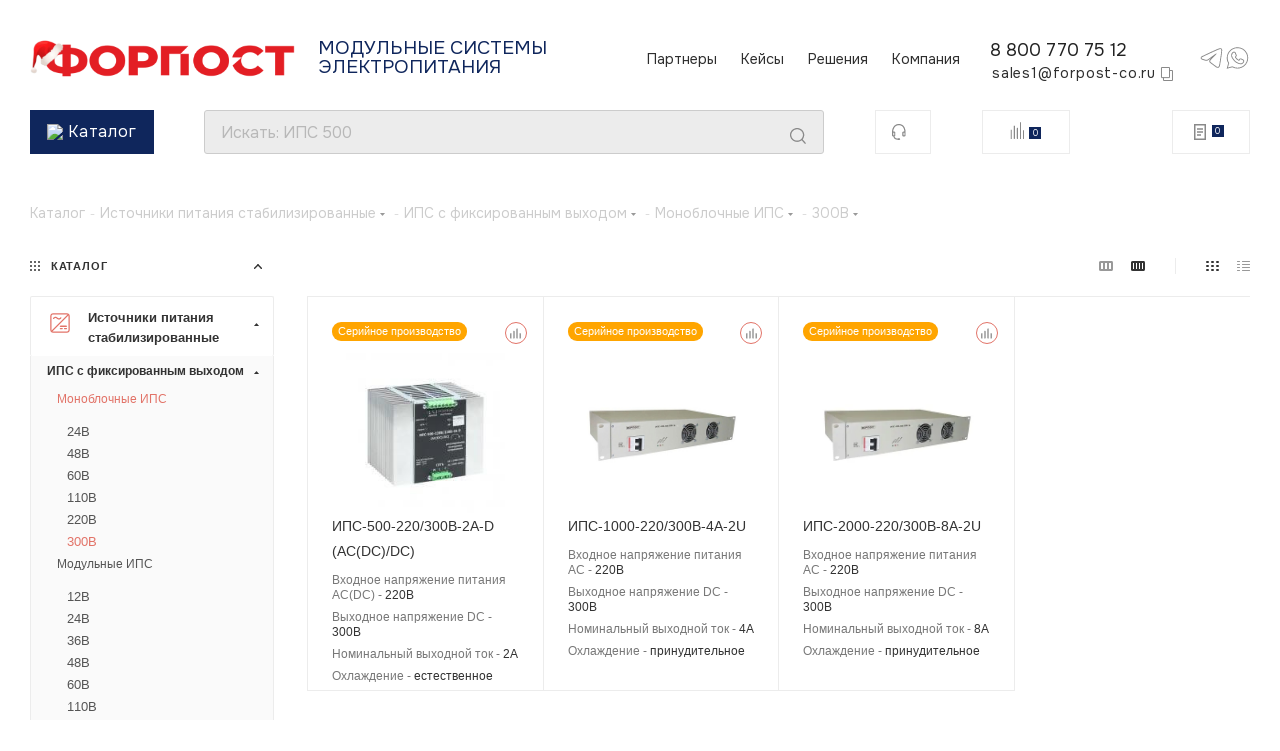

--- FILE ---
content_type: text/html; charset=UTF-8
request_url: https://forpost-co.ru/catalog/ips/ips_s_fiksirovannym_vykhodom/monoblochnye/300v/
body_size: 43227
content:
<!DOCTYPE html>
<html xmlns="http://www.w3.org/1999/xhtml" xml:lang="ru" lang="ru"  >
<head>
        <!-- Roistat Counter Start -->
        <!-- Roistat Counter End -->
	<link rel="shortcut icon" href="https://forpost-co.ru/upload/favicon.svg" type="image/svg+xml"/>
	<title>Купить Моноблочные ИПС 300В в Москве по цене производителя | ФОРПОСТ</title>
	<meta name="viewport" content="initial-scale=1.0, width=device-width" />
	<meta name="HandheldFriendly" content="true" />
	<meta name="yes" content="yes" />
	<meta name="apple-mobile-web-app-status-bar-style" content="black" />
	<meta name="SKYPE_TOOLBAR" content="SKYPE_TOOLBAR_PARSER_COMPATIBLE" />
        	
    	<meta http-equiv="Content-Type" content="text/html; charset=UTF-8" />
<meta name="keywords" content="300В купить, 300В цена" />
<meta name="description" content="Заказать Моноблочные ИПС 300В в Москве от производителя ФОРПОСТ. Стабильное выходное напряжение, защита от перепадов напряжения, перегрузок или коротких замыканий. Российское производство. Доставка по всей России и СНГ." />
<script data-skip-moving="true">(function(w, d, n) {var cl = "bx-core";var ht = d.documentElement;var htc = ht ? ht.className : undefined;if (htc === undefined || htc.indexOf(cl) !== -1){return;}var ua = n.userAgent;if (/(iPad;)|(iPhone;)/i.test(ua)){cl += " bx-ios";}else if (/Windows/i.test(ua)){cl += ' bx-win';}else if (/Macintosh/i.test(ua)){cl += " bx-mac";}else if (/Linux/i.test(ua) && !/Android/i.test(ua)){cl += " bx-linux";}else if (/Android/i.test(ua)){cl += " bx-android";}cl += (/(ipad|iphone|android|mobile|touch)/i.test(ua) ? " bx-touch" : " bx-no-touch");cl += w.devicePixelRatio && w.devicePixelRatio >= 2? " bx-retina": " bx-no-retina";if (/AppleWebKit/.test(ua)){cl += " bx-chrome";}else if (/Opera/.test(ua)){cl += " bx-opera";}else if (/Firefox/.test(ua)){cl += " bx-firefox";}ht.className = htc ? htc + " " + cl : cl;})(window, document, navigator);</script>

<link href="/bitrix/css/aspro.max/notice.min.css?16614222812876"  rel="stylesheet" />
<link href="/bitrix/js/ui/design-tokens/dist/ui.design-tokens.min.css?172300276023463"  rel="stylesheet" />
<link href="/bitrix/cache/css/ln/aspro_max/page_de02618559ff0de9275ff69c9ace1484/page_de02618559ff0de9275ff69c9ace1484_v1.css?176906593364640"  rel="stylesheet" />
<link href="/bitrix/panel/main/popup.min.css?172300128020774"  rel="stylesheet" />
<link href="/bitrix/cache/css/ln/aspro_max/default_a85879d1ab8b3a966a7923bd071951ef/default_a85879d1ab8b3a966a7923bd071951ef_v1.css?17690658129330"  rel="stylesheet" />
<link href="/bitrix/cache/css/ln/aspro_max/template_2aa49f9a27eb91e466ac92ef161241f8/template_2aa49f9a27eb91e466ac92ef161241f8_v1.css?17690696271631746"  data-template-style="true" rel="stylesheet" />


<script type="extension/settings" data-extension="currency.currency-core">{"region":"ru"}</script>


<script data-skip-moving='true'>window['asproRecaptcha'] = {params: {'recaptchaColor':'','recaptchaLogoShow':'','recaptchaSize':'','recaptchaBadge':'','recaptchaLang':'ru'},key: '6Ld2eBUpAAAAANrHKPK2gLj_A1by6VP2QvPwL5KY',ver: '3'};</script>
<script data-skip-moving='true'>!function(c,t,n,p){function s(e){var a=t.getElementById(e);if(a&&!(a.className.indexOf("g-recaptcha")<0)&&c.grecaptcha)if("3"==c[p].ver)a.innerHTML='<textarea class="g-recaptcha-response" style="display:none;resize:0;" name="g-recaptcha-response"></textarea>',grecaptcha.ready(function(){grecaptcha.execute(c[p].key,{action:"maxscore"}).then(function(e){a.innerHTML='<textarea class="g-recaptcha-response" style="display:none;resize:0;" name="g-recaptcha-response">'+e+"</textarea>"})});else{if(a.children.length)return;var r=grecaptcha.render(e,{sitekey:c[p].key+"",theme:c[p].params.recaptchaColor+"",size:c[p].params.recaptchaSize+"",callback:"onCaptchaVerify"+c[p].params.recaptchaSize,badge:c[p].params.recaptchaBadge});$(a).attr("data-widgetid",r)}}c.onLoadRenderRecaptcha=function(){var e=[];for(var a in c[n].args)if(c[n].args.hasOwnProperty(a)){var r=c[n].args[a][0];-1==e.indexOf(r)&&(e.push(r),s(r))}c[n]=function(e){s(e)}},c[n]=c[n]||function(){var e,a,r;c[n].args=c[n].args||[],c[n].args.push(arguments),a="recaptchaApiLoader",(e=t).getElementById(a)||((r=e.createElement("script")).id=a,r.src="//www.google.com/recaptcha/api.js?hl="+c[p].params.recaptchaLang+"&onload=onLoadRenderRecaptcha&render="+("3"==c[p].ver?c[p].key:"explicit"),e.head.appendChild(r))}}(window,document,"renderRecaptchaById","asproRecaptcha");</script>
<script data-skip-moving='true'>!function(){function d(a){for(var e=a;e;)if("form"===(e=e.parentNode).nodeName.toLowerCase())return e;return null}function i(a){var e=[],t=null,n=!1;void 0!==a&&(n=null!==a),t=n?a.getElementsByTagName("input"):document.getElementsByName("captcha_word");for(var r=0;r<t.length;r++)"captcha_word"===t[r].name&&e.push(t[r]);return e}function l(a){for(var e=[],t=a.getElementsByTagName("img"),n=0;n<t.length;n++)!/\/bitrix\/tools\/captcha.php\?(captcha_code|captcha_sid)=[^>]*?/i.test(t[n].src)&&"captcha"!==t[n].id||e.push(t[n]);return e}function h(a){var e="recaptcha-dynamic-"+(new Date).getTime();if(null!==document.getElementById(e)){for(var t=null;t=Math.floor(65535*Math.random()),null!==document.getElementById(e+t););e+=t}var n=document.createElement("div");n.id=e,n.className="g-recaptcha",n.attributes["data-sitekey"]=window.asproRecaptcha.key,a.parentNode&&(a.parentNode.className+=" recaptcha_text",a.parentNode.replaceChild(n,a)),"3"==window.asproRecaptcha.ver&&(a.closest(".captcha-row").style.display="none"),renderRecaptchaById(e)}function a(){for(var a,e,t,n,r=function(){var a=i(null);if(0===a.length)return[];for(var e=[],t=0;t<a.length;t++){var n=d(a[t]);null!==n&&e.push(n)}return e}(),c=0;c<r.length;c++){var o=r[c],p=i(o);if(0!==p.length){var s=l(o);if(0!==s.length){for(a=0;a<p.length;a++)h(p[a]);for(a=0;a<s.length;a++)t=s[a],n="[data-uri]",t.attributes.src=n,t.style.display="none","src"in t&&(t.parentNode&&-1===t.parentNode.className.indexOf("recaptcha_tmp_img")&&(t.parentNode.className+=" recaptcha_tmp_img"),t.src=n);e=o,"function"==typeof $&&$(e).find(".captcha-row label > span").length&&$(e).find(".captcha-row label > span").html(BX.message("RECAPTCHA_TEXT")+' <span class="star">*</span>')}}}}document.addEventListener?document.addEventListener("DOMNodeInserted",function(){try{return(function(){if("undefined"!=typeof renderRecaptchaById)for(var a=document.getElementsByClassName("g-recaptcha"),e=0;e<a.length;e++){var t=a[e];if(0===t.innerHTML.length){var n=t.id;if("string"==typeof n&&0!==n.length){if("3"==window.asproRecaptcha.ver)t.closest(".captcha-row").style.display="none";else if("function"==typeof $){var r=$(t).closest(".captcha-row");r.length&&(r.addClass(window.asproRecaptcha.params.recaptchaSize+" logo_captcha_"+window.asproRecaptcha.params.recaptchaLogoShow+" "+window.asproRecaptcha.params.recaptchaBadge),r.find(".captcha_image").addClass("recaptcha_tmp_img"),r.find(".captcha_input").addClass("recaptcha_text"),"invisible"!==window.asproRecaptcha.params.recaptchaSize&&(r.find("input.recaptcha").length||$('<input type="text" class="recaptcha" value="" />').appendTo(r)))}renderRecaptchaById(n)}}}}(),window.renderRecaptchaById&&window.asproRecaptcha&&window.asproRecaptcha.key)?(a(),!0):(console.error("Bad captcha keys or module error"),!0)}catch(a){return console.error(a),!0}},!1):console.warn("Your browser does not support dynamic ReCaptcha replacement")}();</script>
<meta name="theme-color" content="#e27368">
<style>:root{--theme-base-color: #e27368;--theme-base-opacity-color: #e273681a;--theme-base-color-hue:5;--theme-base-color-saturation:68%;--theme-base-color-lightness:65%;}</style>
<link href="/local/templates/aspro_max/css/print.min.css?174039052621745" data-template-style="true" rel="stylesheet" media="print">
					<script data-skip-moving="true" src="/bitrix/js/aspro.max/jquery-2.1.3.min.js"></script>
					<script data-skip-moving="true" src="/local/templates/aspro_max/js/speed.min.js?=1740390526"></script>
<link rel="shortcut icon" href="/favicon.svg" type="image/svg+xml" />
<link rel="apple-touch-icon" sizes="180x180" href="/upload/CMax/aff/syusrs4l7siobhy7zrpdlj042fpgn9i8/favicon.svg" />
<link rel="preconnect" href="https://fonts.googleapis.com">
<link rel="preconnect" href="https://fonts.gstatic.com" crossorigin>
<link href="https://fonts.googleapis.com/css2?family=Onest:wght@100..900&display=swap" rel="stylesheet">
<link href="https://fonts.googleapis.com/css2?family=Inter:ital,opsz,wght@0,14..32,100..900;1,14..32,100..900&display=swap" rel="stylesheet">
<meta property="ya:interaction" content="XML_FORM" />
<meta property="ya:interaction:url" content="https://forpost-co.ru/catalog/ips/ips_s_fiksirovannym_vykhodom/monoblochnye/300v/?mode=xml" />
<link rel="stylesheet" href="https://cdn.jsdelivr.net/npm/swiper@11/swiper-bundle.min.css"/>
<meta property="og:title" content="Купить Моноблочные ИПС 300В в Москве по цене производителя | ФОРПОСТ" />
<meta property="og:type" content="website" />
<meta property="og:image" content="https://forpost-co.ru:443/upload/CMax/185/tdnj5s64xxvvm1hmw75tgrkj23v226gm/Forpost-krasn-novogodniy2-_1_.png" />
<link rel="image_src" href="https://forpost-co.ru:443/upload/CMax/185/tdnj5s64xxvvm1hmw75tgrkj23v226gm/Forpost-krasn-novogodniy2-_1_.png"  />
<meta property="og:url" content="https://forpost-co.ru:443/catalog/ips/ips_s_fiksirovannym_vykhodom/monoblochnye/300v/" />
<meta property="og:description" content="Заказать Моноблочные ИПС 300В в Москве от производителя ФОРПОСТ. Стабильное выходное напряжение, защита от перепадов напряжения, перегрузок или коротких замыканий. Российское производство. Доставка по всей России и СНГ." />

				
        
	<!--'start_frame_cache_lighthousef2'-->	
<!-- Carrot quest BEGIN -->
<!-- Carrot quest END -->

<!-- Top.Mail.Ru counter -->
<noscript><div><img src="https://top-fwz1.mail.ru/counter?id=37...s=na"; style="position:absolute;left:-9999px;" alt="Top.Mail.Ru" /></div></noscript>
<!-- /Top.Mail.Ru counter -->
</head>
<body class=" site_ln  fill_bg_n catalog-delayed-btn-N theme-light" id="main" data-site="/">
<!-- Roistat start -->
<script data-skip-moving="true">
    window.onRoistatAllModulesLoaded = function () {
        window.roistat.emailtracking.refresh();
        window.roistatCallTrackingRefresh();
    };
</script>
<!-- Roistat end -->
<!-- Yandex.Metrika counter -->
<noscript><div><img src="https://mc.yandex.ru/watch/88747229" style="position:absolute; left:-9999px;" alt="" /></div></noscript>
<!-- /Yandex.Metrika counter -->
<!-- Микроразметка -->
<script type="application/ld+json"> {
        "@context": "https://schema.org",
        "@type": "Organization",
        "image": "https://forpost-co.ru/upload/CMax/20c/fuk1eejny217q2dl219x9a21evphm1fn/sgep_logo.png",
        "url": "https://forpost-co.ru/",
        "logo": "https://forpost-co.ru/upload/CMax/20c/fuk1eejny217q2dl219x9a21evphm1fn/sgep_logo.png",
        "name": "СГЭП IT",
        "description": "СГЭП - производитель промышленных систем электропитания",
        "email": "order6@forpost-co.ru",
        "telephone": "+7 (383) 230-46-77",
        "address": {
            "@type": "PostalAddress",
            "streetAddress": "ул. Новогодняя, 24/1, оф. 410",
            "addressLocality": "Новосибирск",
            "addressCountry": "Россия",
            "postalCode": "630087"
        }
    }
</script>
<script type="application/ld+json">
    {
      "@context": "https://schema.org",
      "@type": "ElectronicsStore",
      "image": "https://forpost-co.ru/upload/resize_cache/webp/CMax/c90/05373iaermvn1mrh46e1ronwape3k9au/sgep_logo_NY.webp",
      "url": "https://forpost-co.ru/",
      "logo": "https://forpost-co.ru/upload/resize_cache/webp/CMax/c90/05373iaermvn1mrh46e1ronwape3k9au/sgep_logo_NY.webp",
      "name": "ФОРПОСТ",
      "description": "Модульная преобразовательная техника ФОРПОСТ купить по цене производителя. Доставка по РФ и СНГ.",
      "email": "orders3@forpost-co.ru",
      "telephone": "+7 (383) 230-69-89",
      "address": {
        "@type": "PostalAddress",
        "streetAddress": "ул. Новогодняя, 24/1, оф. 410",
        "addressLocality": "Новосибирск",
        "addressCountry": "Россия",
        "postalCode": "630087"
      }
    }
</script>
<!-- Микроразметка -->
<!-- BEGIN WHATSAPP INTEGRATION WITH ROISTAT -->
<!-- END WHATSAPP INTEGRATION WITH ROISTAT -->
<!-- BEGIN TELEGRAM INTEGRATION WITH ROISTAT -->
<!-- END TELEGRAM INTEGRATION WITH ROISTAT -->
<!--'end_frame_cache_lighthousef2'-->	
	<div id="panel"></div>
	
				<!--'start_frame_cache_basketitems-component-block'-->												<div id="ajax_basket"></div>
					<!--'end_frame_cache_basketitems-component-block'-->						<div class="cd-modal-bg"></div>
		<script data-skip-moving="true">var solutionName = 'arMaxOptions';</script>
		<script src="/local/templates/aspro_max/js/setTheme.php?site_id=ln&site_dir=/" data-skip-moving="true"></script>
				<div class="wrapper1  header_bgcolored long_header colored_header with_left_block  catalog_page basket_normal basket_fill_WHITE side_LEFT block_side_NORMAL catalog_icons_Y banner_auto  mheader-v1 header-v2 header-font-lower_N regions_N title_position_LEFT fill_ footer-v1 front-vindex1 mfixed_Y mfixed_view_always title-v3 lazy_N with_phones compact-catalog dark-hover-overlay normal-catalog-img landing-normal big-banners-mobile-slider bottom-icons-panel-Y compact-breadcrumbs-N catalog-delayed-btn-N  ">

<div class="mega_fixed_menu scrollblock">
	<div class="maxwidth-theme">
		<svg class="svg svg-close" width="14" height="14" viewBox="0 0 14 14">
		  <path data-name="Rounded Rectangle 568 copy 16" d="M1009.4,953l5.32,5.315a0.987,0.987,0,0,1,0,1.4,1,1,0,0,1-1.41,0L1008,954.4l-5.32,5.315a0.991,0.991,0,0,1-1.4-1.4L1006.6,953l-5.32-5.315a0.991,0.991,0,0,1,1.4-1.4l5.32,5.315,5.31-5.315a1,1,0,0,1,1.41,0,0.987,0.987,0,0,1,0,1.4Z" transform="translate(-1001 -946)"></path>
		</svg>
		<i class="svg svg-close mask arrow"></i>
		<div class="row">
			<div class="col-md-9">
				<div class="left_menu_block">
					<div class="logo_block flexbox flexbox--row align-items-normal">
						<div class="logo">
							<a href="/"><img src="/upload/CMax/185/tdnj5s64xxvvm1hmw75tgrkj23v226gm/Forpost-krasn-novogodniy2-_1_.png" alt="Форпост" title="Форпост" data-src="" /></a>						</div>
						<div class="top-description addr">
													</div>
					</div>
					<div class="search_block">
						<div class="search_wrap">
							<div class="search-block">
												<div class="search-wrapper">
				<div id="title-search_mega_menu">
					<form action="/catalog/" class="search">
						<div class="search-input-div">
							<input class="search-input" id="title-search-input_mega_menu" type="text" name="q" value="" placeholder="Поиск" size="20" maxlength="50" autocomplete="off" />
						</div>
						<div class="search-button-div">
							<button class="btn btn-search" type="submit" name="s" value="Найти"><i class="svg inline  svg-inline-search2" aria-hidden="true" ><svg class="" width="17" height="17" viewBox="0 0 17 17" aria-hidden="true"><path class="cls-1" d="M16.709,16.719a1,1,0,0,1-1.412,0l-3.256-3.287A7.475,7.475,0,1,1,15,7.5a7.433,7.433,0,0,1-1.549,4.518l3.258,3.289A1,1,0,0,1,16.709,16.719ZM7.5,2A5.5,5.5,0,1,0,13,7.5,5.5,5.5,0,0,0,7.5,2Z"></path></svg></i></button>
							<span class="close-block inline-search-hide"><span class="svg svg-close close-icons"></span></span>
						</div>
					</form>
				</div>
			</div>
								</div>
						</div>
					</div>
										<!-- noindex -->

	<div class="burger_menu_wrapper">
		
			<div class="top_link_wrapper">
				<div class="menu-item dropdown catalog wide_menu  active">
					<div class="wrap">
						<a class="dropdown-toggle" href="/catalog/">
							<div class="link-title color-theme-hover">
																	<i class="svg inline  svg-inline-icon_catalog" aria-hidden="true" ><svg xmlns="http://www.w3.org/2000/svg" width="10" height="10" viewBox="0 0 10 10"><path  data-name="Rounded Rectangle 969 copy 7" class="cls-1" d="M644,76a1,1,0,1,1-1,1A1,1,0,0,1,644,76Zm4,0a1,1,0,1,1-1,1A1,1,0,0,1,648,76Zm4,0a1,1,0,1,1-1,1A1,1,0,0,1,652,76Zm-8,4a1,1,0,1,1-1,1A1,1,0,0,1,644,80Zm4,0a1,1,0,1,1-1,1A1,1,0,0,1,648,80Zm4,0a1,1,0,1,1-1,1A1,1,0,0,1,652,80Zm-8,4a1,1,0,1,1-1,1A1,1,0,0,1,644,84Zm4,0a1,1,0,1,1-1,1A1,1,0,0,1,648,84Zm4,0a1,1,0,1,1-1,1A1,1,0,0,1,652,84Z" transform="translate(-643 -76)"/></svg></i>																Каталог							</div>
						</a>
													<span class="tail"></span>
							<div class="burger-dropdown-menu row">
								<div class="menu-wrapper" >
									
																														<div class="col-md-4 dropdown-submenu  ">
																						<a href="/catalog/invertory/" class="color-theme-hover" title="Инверторы (DC/AC)">
												<span class="name option-font-bold">Инверторы (DC/AC)</span>
											</a>
																								<div class="burger-dropdown-menu toggle_menu">
																																									<div class="menu-item   ">
															<a href="/catalog/invertory/monoblochnye_invertornye_sistemy_so_vstr_baypasom/" title="Моноблочные инверторные системы со встр. байпасом">
																<span class="name color-theme-hover">Моноблочные инверторные системы со встр. байпасом</span>
															</a>
																													</div>
																																									<div class="menu-item  dropdown-submenu ">
															<a href="/catalog/invertory/modulnye_invertornye_sistemy/" title="Модульные инверторные системы">
																<span class="name color-theme-hover">Модульные инверторные системы</span>
															</a>
																															<div class="burger-dropdown-menu with_padding">
																																			<div class="menu-item ">
																			<a href="/catalog/invertory/modulnye_invertornye_sistemy/modulnye_invertornye_sistemy_24v/" title="Модульные инверторные системы 24В">
																				<span class="name color-theme-hover">Модульные инверторные системы 24В</span>
																			</a>
																		</div>
																																			<div class="menu-item ">
																			<a href="/catalog/invertory/modulnye_invertornye_sistemy/modulnye_invertornye_sistemy_48_60_v/" title="Модульные инверторные системы 48(60)В">
																				<span class="name color-theme-hover">Модульные инверторные системы 48(60)В</span>
																			</a>
																		</div>
																																			<div class="menu-item ">
																			<a href="/catalog/invertory/modulnye_invertornye_sistemy/modulnye_invertornye_sistemy_110v/" title="Модульные инверторные системы 110В">
																				<span class="name color-theme-hover">Модульные инверторные системы 110В</span>
																			</a>
																		</div>
																																			<div class="menu-item ">
																			<a href="/catalog/invertory/modulnye_invertornye_sistemy/modulnye_invertornye_sistemy_220v/" title="Модульные инверторные системы 220В">
																				<span class="name color-theme-hover">Модульные инверторные системы 220В</span>
																			</a>
																		</div>
																																	</div>
																													</div>
																																									<div class="menu-item  dropdown-submenu ">
															<a href="/catalog/invertory/baypasy/" title="Байпасы">
																<span class="name color-theme-hover">Байпасы</span>
															</a>
																															<div class="burger-dropdown-menu with_padding">
																																			<div class="menu-item ">
																			<a href="/catalog/invertory/baypasy/baypasy_220v/" title="Байпасы 220В">
																				<span class="name color-theme-hover">Байпасы 220В</span>
																			</a>
																		</div>
																																			<div class="menu-item ">
																			<a href="/catalog/invertory/baypasy/baypasy_380v/" title="Байпасы 380В">
																				<span class="name color-theme-hover">Байпасы 380В</span>
																			</a>
																		</div>
																																	</div>
																													</div>
																																									<div class="menu-item  dropdown-submenu ">
															<a href="/catalog/invertory/modulnye_invertornye_sistemy_s_univers_vkhodom/" title="Модульные инверторные системы с универс.входом">
																<span class="name color-theme-hover">Модульные инверторные системы с универс.входом</span>
															</a>
																															<div class="burger-dropdown-menu with_padding">
																																			<div class="menu-item ">
																			<a href="/catalog/invertory/modulnye_invertornye_sistemy_s_univers_vkhodom/modulnye_is_s_univers_vkhodom_24v/" title="Модульные ИС с универс.входом 24В">
																				<span class="name color-theme-hover">Модульные ИС с универс.входом 24В</span>
																			</a>
																		</div>
																																			<div class="menu-item ">
																			<a href="/catalog/invertory/modulnye_invertornye_sistemy_s_univers_vkhodom/modulnye_is_s_univers_vkhodom_48_60_v/" title="Модульные ИС с универс.входом 48(60)В">
																				<span class="name color-theme-hover">Модульные ИС с универс.входом 48(60)В</span>
																			</a>
																		</div>
																																			<div class="menu-item ">
																			<a href="/catalog/invertory/modulnye_invertornye_sistemy_s_univers_vkhodom/modulnye_is_s_univers_vkhodom_110v/" title="Модульные ИС с универс.входом 110В">
																				<span class="name color-theme-hover">Модульные ИС с универс.входом 110В</span>
																			</a>
																		</div>
																																			<div class="menu-item ">
																			<a href="/catalog/invertory/modulnye_invertornye_sistemy_s_univers_vkhodom/modulnye_is_s_univers_vkhodom_220v/" title="Модульные ИС с универс.входом 220В">
																				<span class="name color-theme-hover">Модульные ИС с универс.входом 220В</span>
																			</a>
																		</div>
																																	</div>
																													</div>
																																									<div class="menu-item   ">
															<a href="/catalog/invertory/komplektuyushchie_2/" title="Комплектующие для инверторов">
																<span class="name color-theme-hover">Комплектующие для инверторов</span>
															</a>
																													</div>
																									</div>
																					</div>
									
																														<div class="col-md-4 dropdown-submenu  ">
																						<a href="/catalog/konvertory/" class="color-theme-hover" title="Конверторы (DC/DC)">
												<span class="name option-font-bold">Конверторы (DC/DC)</span>
											</a>
																								<div class="burger-dropdown-menu toggle_menu">
																																									<div class="menu-item   ">
															<a href="/catalog/konvertory/monoblochnye_konvertory/" title="Моноблочные конверторы">
																<span class="name color-theme-hover">Моноблочные конверторы</span>
															</a>
																													</div>
																																									<div class="menu-item  dropdown-submenu ">
															<a href="/catalog/konvertory/konvertory_s_universalnym_vkhodom/" title="Моноблочные конверторы с универсальным входом">
																<span class="name color-theme-hover">Моноблочные конверторы с универсальным входом</span>
															</a>
																															<div class="burger-dropdown-menu with_padding">
																																			<div class="menu-item ">
																			<a href="/catalog/konvertory/konvertory_s_universalnym_vkhodom/24v_3/" title="24В">
																				<span class="name color-theme-hover">24В</span>
																			</a>
																		</div>
																																			<div class="menu-item ">
																			<a href="/catalog/konvertory/konvertory_s_universalnym_vkhodom/48v_3/" title="48В">
																				<span class="name color-theme-hover">48В</span>
																			</a>
																		</div>
																																			<div class="menu-item ">
																			<a href="/catalog/konvertory/konvertory_s_universalnym_vkhodom/60v_3/" title="60В">
																				<span class="name color-theme-hover">60В</span>
																			</a>
																		</div>
																																			<div class="menu-item ">
																			<a href="/catalog/konvertory/konvertory_s_universalnym_vkhodom/110v_3/" title="110В">
																				<span class="name color-theme-hover">110В</span>
																			</a>
																		</div>
																																			<div class="menu-item ">
																			<a href="/catalog/konvertory/konvertory_s_universalnym_vkhodom/220v_3/" title="220В">
																				<span class="name color-theme-hover">220В</span>
																			</a>
																		</div>
																																	</div>
																													</div>
																																									<div class="menu-item  dropdown-submenu ">
															<a href="/catalog/konvertory/modulnye_konvertory_s_universalnym_vkhodom/" title="Модульные конверторы с универсальным входом">
																<span class="name color-theme-hover">Модульные конверторы с универсальным входом</span>
															</a>
																															<div class="burger-dropdown-menu with_padding">
																																			<div class="menu-item ">
																			<a href="/catalog/konvertory/modulnye_konvertory_s_universalnym_vkhodom/konvertory_na_baze_moduley_bps3000_220_220v_15a_14/" title="Конверторы на базе модулей БПС 3000-220/220В-15А-23">
																				<span class="name color-theme-hover">Конверторы на базе модулей БПС 3000-220/220В-15А-23</span>
																			</a>
																		</div>
																																			<div class="menu-item ">
																			<a href="/catalog/konvertory/modulnye_konvertory_s_universalnym_vkhodom/konvertory_na_baze_moduley_bps3000_220_24v_100a_14/" title="Конверторы на базе модулей БПС 3000-220/24В-100А-23">
																				<span class="name color-theme-hover">Конверторы на базе модулей БПС 3000-220/24В-100А-23</span>
																			</a>
																		</div>
																																			<div class="menu-item ">
																			<a href="/catalog/konvertory/modulnye_konvertory_s_universalnym_vkhodom/konvertory_na_baze_moduley_bps3000_220_48v_60a_14/" title="Конверторы на базе модулей БПС 3000-220/48В-60А-23">
																				<span class="name color-theme-hover">Конверторы на базе модулей БПС 3000-220/48В-60А-23</span>
																			</a>
																		</div>
																																	</div>
																													</div>
																																									<div class="menu-item  dropdown-submenu ">
															<a href="/catalog/konvertory/volto_dobovochnye_konvertory_vdk/" title="Вольто-добавочные конверторы ВДК">
																<span class="name color-theme-hover">Вольто-добавочные конверторы ВДК</span>
															</a>
																															<div class="burger-dropdown-menu with_padding">
																																			<div class="menu-item ">
																			<a href="/catalog/konvertory/volto_dobovochnye_konvertory_vdk/modulnye_volto_dobovochnye_konvertory/" title="Модульные вольто-добавочные конверторы">
																				<span class="name color-theme-hover">Модульные вольто-добавочные конверторы</span>
																			</a>
																		</div>
																																			<div class="menu-item ">
																			<a href="/catalog/konvertory/volto_dobovochnye_konvertory_vdk/komplektuyushchie_5/" title="Комплектующие для вольто-добавочных конвертеров">
																				<span class="name color-theme-hover">Комплектующие для вольто-добавочных конвертеров</span>
																			</a>
																		</div>
																																	</div>
																													</div>
																																									<div class="menu-item   ">
															<a href="/catalog/konvertory/komplektuyushchie_4/" title="Комплектующие для конвертеров">
																<span class="name color-theme-hover">Комплектующие для конвертеров</span>
															</a>
																													</div>
																									</div>
																					</div>
									
																														<div class="col-md-4 dropdown-submenu  ">
																						<a href="/catalog/zaryadno_vypryamitelnye_ustroystva_zvu/" class="color-theme-hover" title="Зарядно-выпрямительные устройства (ЗВУ)">
												<span class="name option-font-bold">Зарядно-выпрямительные устройства (ЗВУ)</span>
											</a>
																								<div class="burger-dropdown-menu toggle_menu">
																																									<div class="menu-item   ">
															<a href="/catalog/zaryadno_vypryamitelnye_ustroystva_zvu/zvu_220v/" title="ЗВУ 220В">
																<span class="name color-theme-hover">ЗВУ 220В</span>
															</a>
																													</div>
																																									<div class="menu-item   ">
															<a href="/catalog/zaryadno_vypryamitelnye_ustroystva_zvu/zvu_110v/" title="ЗВУ 110В">
																<span class="name color-theme-hover">ЗВУ 110В</span>
															</a>
																													</div>
																																									<div class="menu-item   ">
															<a href="/catalog/zaryadno_vypryamitelnye_ustroystva_zvu/zvu_48v/" title="ЗВУ 48В">
																<span class="name color-theme-hover">ЗВУ 48В</span>
															</a>
																													</div>
																																									<div class="menu-item   ">
															<a href="/catalog/zaryadno_vypryamitelnye_ustroystva_zvu/zvu_24v/" title="ЗВУ 24В">
																<span class="name color-theme-hover">ЗВУ 24В</span>
															</a>
																													</div>
																																									<div class="menu-item  dropdown-submenu ">
															<a href="/catalog/zaryadno_vypryamitelnye_ustroystva_zvu/komplektuyushchie_6/" title="Комплектующие для ЗВУ">
																<span class="name color-theme-hover">Комплектующие для ЗВУ</span>
															</a>
																															<div class="burger-dropdown-menu with_padding">
																																			<div class="menu-item ">
																			<a href="/catalog/zaryadno_vypryamitelnye_ustroystva_zvu/komplektuyushchie_6/ventilyatory/" title="Вентиляторы">
																				<span class="name color-theme-hover">Вентиляторы</span>
																			</a>
																		</div>
																																			<div class="menu-item ">
																			<a href="/catalog/zaryadno_vypryamitelnye_ustroystva_zvu/komplektuyushchie_6/korziny_ips/" title="Корзины ИПС">
																				<span class="name color-theme-hover">Корзины ИПС</span>
																			</a>
																		</div>
																																			<div class="menu-item ">
																			<a href="/catalog/zaryadno_vypryamitelnye_ustroystva_zvu/komplektuyushchie_6/moduli_bps/" title="Модули БПС">
																				<span class="name color-theme-hover">Модули БПС</span>
																			</a>
																		</div>
																																			<div class="menu-item ">
																			<a href="/catalog/zaryadno_vypryamitelnye_ustroystva_zvu/komplektuyushchie_6/moduli_izmereniya_toka_akb/" title="Модули измерения тока АКБ">
																				<span class="name color-theme-hover">Модули измерения тока АКБ</span>
																			</a>
																		</div>
																																			<div class="menu-item ">
																			<a href="/catalog/zaryadno_vypryamitelnye_ustroystva_zvu/komplektuyushchie_6/ustroystva_kontrolya_upravleniya/" title="Устройства контроля управления">
																				<span class="name color-theme-hover">Устройства контроля управления</span>
																			</a>
																		</div>
																																	</div>
																													</div>
																																									<div class="menu-item   ">
															<a href="/catalog/zaryadno_vypryamitelnye_ustroystva_zvu/dop_oborudovanie_1/" title="Доп.оборудование">
																<span class="name color-theme-hover">Доп.оборудование</span>
															</a>
																													</div>
																									</div>
																					</div>
									
																														<div class="col-md-4 dropdown-submenu  ">
																						<a href="/catalog/ibep/" class="color-theme-hover" title="ИБП постоянного тока (ИБЭП)">
												<span class="name option-font-bold">ИБП постоянного тока (ИБЭП)</span>
											</a>
																								<div class="burger-dropdown-menu toggle_menu">
																																									<div class="menu-item   ">
															<a href="/catalog/ibep/ibep_24v/" title="ИБЭП 24В">
																<span class="name color-theme-hover">ИБЭП 24В</span>
															</a>
																													</div>
																																									<div class="menu-item   ">
															<a href="/catalog/ibep/ibep_48v/" title="ИБЭП 48В">
																<span class="name color-theme-hover">ИБЭП 48В</span>
															</a>
																													</div>
																																									<div class="menu-item   ">
															<a href="/catalog/ibep/ibep_60v/" title="ИБЭП 60В">
																<span class="name color-theme-hover">ИБЭП 60В</span>
															</a>
																													</div>
																																									<div class="menu-item   ">
															<a href="/catalog/ibep/ibep_220v/" title="ИБЭП 220В">
																<span class="name color-theme-hover">ИБЭП 220В</span>
															</a>
																													</div>
																																									<div class="menu-item   ">
															<a href="/catalog/ibep/komplektuyushchie_1/" title="Комплектующие для ИБЭП">
																<span class="name color-theme-hover">Комплектующие для ИБЭП</span>
															</a>
																													</div>
																									</div>
																					</div>
									
																														<div class="col-md-4 dropdown-submenu active ">
																						<a href="/catalog/ips/" class="color-theme-hover" title="Источники питания стабилизированные">
												<span class="name option-font-bold">Источники питания стабилизированные</span>
											</a>
																								<div class="burger-dropdown-menu toggle_menu">
																																									<div class="menu-item  dropdown-submenu active">
															<a href="/catalog/ips/ips_s_fiksirovannym_vykhodom/" title="ИПС с фиксированным выходом">
																<span class="name color-theme-hover">ИПС с фиксированным выходом</span>
															</a>
																															<div class="burger-dropdown-menu with_padding">
																																			<div class="menu-item active">
																			<a href="/catalog/ips/ips_s_fiksirovannym_vykhodom/monoblochnye/" title="Моноблочные ИПС">
																				<span class="name color-theme-hover">Моноблочные ИПС</span>
																			</a>
																		</div>
																																			<div class="menu-item ">
																			<a href="/catalog/ips/ips_s_fiksirovannym_vykhodom/modulnye_1/" title="Модульные ИПС">
																				<span class="name color-theme-hover">Модульные ИПС</span>
																			</a>
																		</div>
																																			<div class="menu-item ">
																			<a href="/catalog/ips/ips_s_fiksirovannym_vykhodom/komplektuyushchie_ipsf/" title="Комплектующие для ИПС с фиксированным выходом">
																				<span class="name color-theme-hover">Комплектующие для ИПС с фиксированным выходом</span>
																			</a>
																		</div>
																																	</div>
																													</div>
																																									<div class="menu-item  dropdown-submenu ">
															<a href="/catalog/ips/ips_s_reguliruemym_vykhodom/" title="ИПС с регулируемым выходом">
																<span class="name color-theme-hover">ИПС с регулируемым выходом</span>
															</a>
																															<div class="burger-dropdown-menu with_padding">
																																			<div class="menu-item ">
																			<a href="/catalog/ips/ips_s_reguliruemym_vykhodom/12v/" title="12В">
																				<span class="name color-theme-hover">12В</span>
																			</a>
																		</div>
																																			<div class="menu-item ">
																			<a href="/catalog/ips/ips_s_reguliruemym_vykhodom/16v/" title="16В">
																				<span class="name color-theme-hover">16В</span>
																			</a>
																		</div>
																																			<div class="menu-item ">
																			<a href="/catalog/ips/ips_s_reguliruemym_vykhodom/24v/" title="24В">
																				<span class="name color-theme-hover">24В</span>
																			</a>
																		</div>
																																			<div class="menu-item ">
																			<a href="/catalog/ips/ips_s_reguliruemym_vykhodom/30v/" title="30В">
																				<span class="name color-theme-hover">30В</span>
																			</a>
																		</div>
																																			<div class="menu-item ">
																			<a href="/catalog/ips/ips_s_reguliruemym_vykhodom/48v/" title="48В">
																				<span class="name color-theme-hover">48В</span>
																			</a>
																		</div>
																																			<div class="menu-item ">
																			<a href="/catalog/ips/ips_s_reguliruemym_vykhodom/60v/" title="60В">
																				<span class="name color-theme-hover">60В</span>
																			</a>
																		</div>
																																			<div class="menu-item ">
																			<a href="/catalog/ips/ips_s_reguliruemym_vykhodom/110v/" title="110В">
																				<span class="name color-theme-hover">110В</span>
																			</a>
																		</div>
																																			<div class="menu-item ">
																			<a href="/catalog/ips/ips_s_reguliruemym_vykhodom/220v/" title="220В">
																				<span class="name color-theme-hover">220В</span>
																			</a>
																		</div>
																																			<div class="menu-item ">
																			<a href="/catalog/ips/ips_s_reguliruemym_vykhodom/500v/" title="500В">
																				<span class="name color-theme-hover">500В</span>
																			</a>
																		</div>
																																			<div class="menu-item ">
																			<a href="/catalog/ips/ips_s_reguliruemym_vykhodom/1000v/" title="1000В">
																				<span class="name color-theme-hover">1000В</span>
																			</a>
																		</div>
																																			<div class="menu-item ">
																			<a href="/catalog/ips/ips_s_reguliruemym_vykhodom/1500v/" title="1500В">
																				<span class="name color-theme-hover">1500В</span>
																			</a>
																		</div>
																																	</div>
																													</div>
																																									<div class="menu-item  dropdown-submenu ">
															<a href="/catalog/ips/ips_magnitorazryadnykh_nasosov_/" title="ИПС для магниторазрядных насосов  ">
																<span class="name color-theme-hover">ИПС для магниторазрядных насосов  </span>
															</a>
																															<div class="burger-dropdown-menu with_padding">
																																			<div class="menu-item ">
																			<a href="/catalog/ips/ips_magnitorazryadnykh_nasosov_/ips_magnitorazryadnykh_nasosov1_/" title="ИПС  магниторазрядных насосов  ">
																				<span class="name color-theme-hover">ИПС  магниторазрядных насосов  </span>
																			</a>
																		</div>
																																			<div class="menu-item ">
																			<a href="/catalog/ips/ips_magnitorazryadnykh_nasosov_/komplektuyushchie_ips_magnitorazryadnykh_nasosov_/" title="Комплектующие ИПС магниторазрядных насосов ">
																				<span class="name color-theme-hover">Комплектующие ИПС магниторазрядных насосов </span>
																			</a>
																		</div>
																																	</div>
																													</div>
																																									<div class="menu-item   ">
															<a href="/catalog/ips/komplektuyushchie_3/" title="Комплектующие для ИПС">
																<span class="name color-theme-hover">Комплектующие для ИПС</span>
															</a>
																													</div>
																									</div>
																					</div>
									
																														<div class="col-md-4   ">
																						<a href="/catalog/promyshlennye_ibp/" class="color-theme-hover" title="Промышленные ИБП">
												<span class="name option-font-bold">Промышленные ИБП</span>
											</a>
																					</div>
									
																														<div class="col-md-4 dropdown-submenu  ">
																						<a href="/catalog/akkumulyatornye_batarei/" class="color-theme-hover" title="Аккумуляторные батареи для ИБП">
												<span class="name option-font-bold">Аккумуляторные батареи для ИБП</span>
											</a>
																								<div class="burger-dropdown-menu toggle_menu">
																																									<div class="menu-item   ">
															<a href="/catalog/akkumulyatornye_batarei/akkumulyatornaya_sborka/" title="Аккумуляторная сборка">
																<span class="name color-theme-hover">Аккумуляторная сборка</span>
															</a>
																													</div>
																																									<div class="menu-item   ">
															<a href="/catalog/akkumulyatornye_batarei/agm/" title="AGM батареи">
																<span class="name color-theme-hover">AGM батареи</span>
															</a>
																													</div>
																																									<div class="menu-item   ">
															<a href="/catalog/akkumulyatornye_batarei/gelevye/" title="Гелевые батареи">
																<span class="name color-theme-hover">Гелевые батареи</span>
															</a>
																													</div>
																																									<div class="menu-item  dropdown-submenu ">
															<a href="/catalog/akkumulyatornye_batarei/litiy_ionnye_batarei/" title="Литий-ионные батареи">
																<span class="name color-theme-hover">Литий-ионные батареи</span>
															</a>
																															<div class="burger-dropdown-menu with_padding">
																																			<div class="menu-item ">
																			<a href="/catalog/akkumulyatornye_batarei/litiy_ionnye_batarei/sgep/" title="СГЭП">
																				<span class="name color-theme-hover">СГЭП</span>
																			</a>
																		</div>
																																			<div class="menu-item ">
																			<a href="/catalog/akkumulyatornye_batarei/litiy_ionnye_batarei/cospowers/" title="Cospowers">
																				<span class="name color-theme-hover">Cospowers</span>
																			</a>
																		</div>
																																			<div class="menu-item ">
																			<a href="/catalog/akkumulyatornye_batarei/litiy_ionnye_batarei/akku_fertrib/" title="Акку-Фертриб">
																				<span class="name color-theme-hover">Акку-Фертриб</span>
																			</a>
																		</div>
																																	</div>
																													</div>
																									</div>
																					</div>
									
																														<div class="col-md-4 dropdown-submenu  ">
																						<a href="/catalog/dop_oborudovanie/" class="color-theme-hover" title="Доп. оборудование">
												<span class="name option-font-bold">Доп. оборудование</span>
											</a>
																								<div class="burger-dropdown-menu toggle_menu">
																																									<div class="menu-item   ">
															<a href="/catalog/dop_oborudovanie/avr_1/" title="Автоматический ввод резерва (АВР)">
																<span class="name color-theme-hover">Автоматический ввод резерва (АВР)</span>
															</a>
																													</div>
																																									<div class="menu-item   ">
															<a href="/catalog/dop_oborudovanie/akkumulyatornye_bloki/" title="Аккумуляторные блоки">
																<span class="name color-theme-hover">Аккумуляторные блоки</span>
															</a>
																													</div>
																																									<div class="menu-item   ">
															<a href="/catalog/dop_oborudovanie/vkhodnoy_diod_invertora_vdi/" title="Входной диод инвертора (ВДИ)">
																<span class="name color-theme-hover">Входной диод инвертора (ВДИ)</span>
															</a>
																													</div>
																																									<div class="menu-item   ">
															<a href="/catalog/dop_oborudovanie/savr_1/" title="Статическое устройство автоматического ввода резерва (САВР)">
																<span class="name color-theme-hover">Статическое устройство автоматического ввода резерва (САВР)</span>
															</a>
																													</div>
																																									<div class="menu-item   ">
															<a href="/catalog/dop_oborudovanie/urb/" title="Устройство разряда батарей (УРБ)">
																<span class="name color-theme-hover">Устройство разряда батарей (УРБ)</span>
															</a>
																													</div>
																																									<div class="menu-item   ">
															<a href="/catalog/dop_oborudovanie/shchrz/" title="Щит рядовой защиты (ЩРЗ)">
																<span class="name color-theme-hover">Щит рядовой защиты (ЩРЗ)</span>
															</a>
																													</div>
																									</div>
																					</div>
																	</div>
							</div>
											</div>
				</div>
			</div>
					
		<div class="bottom_links_wrapper row">
								<div class="menu-item col-md-4 unvisible    ">
					<div class="wrap">
						<a class="" href="/company/partners/">
							<div class="link-title color-theme-hover">
																Партнеры							</div>
						</a>
											</div>
				</div>
								<div class="menu-item col-md-4 unvisible    ">
					<div class="wrap">
						<a class="" href="/cases/">
							<div class="link-title color-theme-hover">
																Кейсы							</div>
						</a>
											</div>
				</div>
								<div class="menu-item col-md-4 unvisible    ">
					<div class="wrap">
						<a class="" href="/lookbooks">
							<div class="link-title color-theme-hover">
																Решения							</div>
						</a>
											</div>
				</div>
								<div class="menu-item col-md-4 unvisible dropdown   ">
					<div class="wrap">
						<a class="dropdown-toggle" href="/company/">
							<div class="link-title color-theme-hover">
																Компания							</div>
						</a>
													<span class="tail"></span>
							<div class="burger-dropdown-menu">
								<div class="menu-wrapper" >
									
																														<div class="  ">
																						<a href="/company/index.php" class="color-theme-hover" title="О компании">
												<span class="name option-font-bold">О компании</span>
											</a>
																					</div>
									
																														<div class="  ">
																						<a href="/company/vacancy/" class="color-theme-hover" title="Вакансии">
												<span class="name option-font-bold">Вакансии</span>
											</a>
																					</div>
									
																														<div class="  ">
																						<a href="/contacts/" class="color-theme-hover" title="Контакты">
												<span class="name option-font-bold">Контакты</span>
											</a>
																					</div>
									
																														<div class="  ">
																						<a href="/rekvizity/" class="color-theme-hover" title="Реквизиты">
												<span class="name option-font-bold">Реквизиты</span>
											</a>
																					</div>
									
																														<div class="  ">
																						<a href="/company/reviews/" class="color-theme-hover" title="Отзывы">
												<span class="name option-font-bold">Отзывы</span>
											</a>
																					</div>
									
																														<div class="  ">
																						<a href="/blog/" class="color-theme-hover" title="Блог">
												<span class="name option-font-bold">Блог</span>
											</a>
																					</div>
																	</div>
							</div>
											</div>
				</div>
					</div>

	</div>
					<!-- /noindex -->
														</div>
			</div>
			<div class="col-md-3">
				<div class="right_menu_block">
					<div class="contact_wrap">
						<div class="info">
							<div class="phone blocks">
								<div class="">
																	<!-- noindex -->
			<div class="phone with_dropdown white sm">
									<div class="wrap">
						<div>
									<i class="svg inline  svg-inline-phone" aria-hidden="true" ><svg xmlns="http://www.w3.org/2000/svg" width="5" height="11" viewBox="0 0 5 11"><path  data-name="Shape 51 copy 13" class="cls-1" d="M402.738,141a18.086,18.086,0,0,0,1.136,1.727,0.474,0.474,0,0,1-.144.735l-0.3.257a1,1,0,0,1-.805.279,4.641,4.641,0,0,1-1.491-.232,4.228,4.228,0,0,1-1.9-3.1,9.614,9.614,0,0,1,.025-4.3,4.335,4.335,0,0,1,1.934-3.118,4.707,4.707,0,0,1,1.493-.244,0.974,0.974,0,0,1,.8.272l0.3,0.255a0.481,0.481,0,0,1,.113.739c-0.454.677-.788,1.159-1.132,1.731a0.43,0.43,0,0,1-.557.181l-0.468-.061a0.553,0.553,0,0,0-.7.309,6.205,6.205,0,0,0-.395,2.079,6.128,6.128,0,0,0,.372,2.076,0.541,0.541,0,0,0,.7.3l0.468-.063a0.432,0.432,0,0,1,.555.175h0Z" transform="translate(-399 -133)"/></svg></i><a rel="nofollow" href="tel:88007707512">8 800 770 75 12 </a>
										</div>
					</div>
											</div>
			<!-- /noindex -->
												</div>
								<div class="callback_wrap">
									<span class="callback-block animate-load font_upper colored" data-event="jqm" data-param-form_id="CALLBACK" data-name="callback">Заказать звонок</span>
								</div>
							</div>
							<div class="question_button_wrapper">
								<span class="btn btn-lg btn-transparent-border-color btn-wide animate-load colored_theme_hover_bg-el" data-event="jqm" data-param-form_id="ASK" data-name="ask">
									Задать вопрос								</span>
							</div>
							<div class="person_wrap">
								        <!--'start_frame_cache_mobile-basket-with-compare-block1'-->        <!-- noindex -->
                            <div class="menu middle">
                <ul>
                    <li class="counters">
                        <a rel="nofollow" class="dark-color basket-link compare ready " href="/catalog/compare.php">
                            <i class="svg inline  svg-inline-compare " aria-hidden="true" ><svg xmlns="http://www.w3.org/2000/svg" width="18" height="17" viewBox="0 0 18 17"><defs><style>.cls-1{fill:#333;fill-rule:evenodd;}</style></defs><path  data-name="Rounded Rectangle 865" class="cls-1" d="M597,78a1,1,0,0,1,1,1v9a1,1,0,0,1-2,0V79A1,1,0,0,1,597,78Zm4-6a1,1,0,0,1,1,1V88a1,1,0,0,1-2,0V73A1,1,0,0,1,601,72Zm4,8a1,1,0,0,1,1,1v7a1,1,0,0,1-2,0V81A1,1,0,0,1,605,80Zm-12-5a1,1,0,0,1,1,1V88a1,1,0,0,1-2,0V76A1,1,0,0,1,593,75Zm-4,5a1,1,0,0,1,1,1v7a1,1,0,0,1-2,0V81A1,1,0,0,1,589,80Z" transform="translate(-588 -72)"/></svg>
</i>                            <span>Сравнение товаров<span class="count empted">0</span></span>
                        </a>
                    </li>
                </ul>
            </div>
                <!-- /noindex -->
        <!--'end_frame_cache_mobile-basket-with-compare-block1'-->    							</div>
						</div>
					</div>
					<div class="footer_wrap">
						
		
							<div class="email blocks color-theme-hover">
					<i class="svg inline  svg-inline-email" aria-hidden="true" ><svg xmlns="http://www.w3.org/2000/svg" width="11" height="9" viewBox="0 0 11 9"><path  data-name="Rectangle 583 copy 16" class="cls-1" d="M367,142h-7a2,2,0,0,1-2-2v-5a2,2,0,0,1,2-2h7a2,2,0,0,1,2,2v5A2,2,0,0,1,367,142Zm0-2v-3.039L364,139h-1l-3-2.036V140h7Zm-6.634-5,3.145,2.079L366.634,135h-6.268Z" transform="translate(-358 -133)"/></svg></i>					<a href="mailto:sales1@forpost-co.ru">sales1@forpost-co.ru</a>				</div>
		
		
							<div class="address blocks">
					<i class="svg inline  svg-inline-addr" aria-hidden="true" ><svg xmlns="http://www.w3.org/2000/svg" width="9" height="12" viewBox="0 0 9 12"><path class="cls-1" d="M959.135,82.315l0.015,0.028L955.5,87l-3.679-4.717,0.008-.013a4.658,4.658,0,0,1-.83-2.655,4.5,4.5,0,1,1,9,0A4.658,4.658,0,0,1,959.135,82.315ZM955.5,77a2.5,2.5,0,0,0-2.5,2.5,2.467,2.467,0,0,0,.326,1.212l-0.014.022,2.181,3.336,2.034-3.117c0.033-.046.063-0.094,0.093-0.142l0.066-.1-0.007-.009a2.468,2.468,0,0,0,.32-1.2A2.5,2.5,0,0,0,955.5,77Z" transform="translate(-951 -75)"/></svg></i>					630087, г. Новосибирск, ул. Новогодняя 24/1, каб. 402				</div>
		
							<div class="social-block">
							<div class="social-icons">
		<!-- noindex -->
	<ul>
																																	</ul>
	<!-- /noindex -->
</div>						</div>
					</div>
				</div>
			</div>
		</div>
	</div>
</div>
<div class="header_wrap visible-lg visible-md title-v3 ">
	<header id="header">
		<div class="header-wrapper">
    <div class="logo_and_menu-row with-search">
        <div class="logo-row short paddings">
            <div id='layer3'></div>
            <div class="maxwidth-theme">
                <div class="header2025 header_row">
                    <div class="logo-block">
                        <div class="logo">
                            <a href="/"><img src="/upload/CMax/185/tdnj5s64xxvvm1hmw75tgrkj23v226gm/Forpost-krasn-novogodniy2-_1_.png" alt="Форпост" title="Форпост" data-src="" /></a>                        </div>
                        <div class='logo-descr'>
                           МОДУЛЬНЫЕ СИСТЕМЫ <br>ЭЛЕКТРОПИТАНИЯ
                        </div>
                    </div>
                    <nav class="mega-menu sliced">
                        			<div class="table-menu">
		<table>
			<tr>
					<td class="menu-item unvisible    ">
						<div class="wrap">
							<a   class="" href="/company/partners/">
								<div>
																		Партнеры																	</div>
							</a>
													</div>
					</td>
					<td class="menu-item unvisible    ">
						<div class="wrap">
							<a   class="" href="/cases/">
								<div>
																		Кейсы																	</div>
							</a>
													</div>
					</td>
					<td class="menu-item unvisible    ">
						<div class="wrap">
							<a   class="" href="/lookbooks">
								<div>
																		Решения																	</div>
							</a>
													</div>
					</td>
					<td class="menu-item unvisible dropdown   ">
						<div class="wrap">
							<a   class="dropdown-toggle" ">
								<div>
																		Компания																	</div>
							</a>
																							<span class="tail"></span>
								<div class="dropdown-menu   BANNER">
																		<div class="customScrollbar ">
										<ul class="menu-wrapper menu-type-1" >
																																																														<li class="    parent-items">
																																							<a   href="/company/index.php" title="О компании">
						<span class="name ">О компании</span>							</a>
																																			</li>
																																																																										<li class="    parent-items">
																																							<a   href="/company/vacancy/" title="Вакансии">
						<span class="name ">Вакансии</span>							</a>
																																			</li>
																																																																										<li class="    parent-items">
																																							<a   href="/contacts/" title="Контакты">
						<span class="name ">Контакты</span>							</a>
																																			</li>
																																																																										<li class="    parent-items">
																																							<a   href="/rekvizity/" title="Реквизиты">
						<span class="name ">Реквизиты</span>							</a>
																																			</li>
																																																																										<li class="    parent-items">
																																							<a   href="/company/reviews/" title="Отзывы">
						<span class="name ">Отзывы</span>							</a>
																																			</li>
																																																																										<li class="    parent-items">
																																							<a   href="/blog/" title="Блог">
						<span class="name ">Блог</span>							</a>
																																			</li>
																																	</ul>
									</div>
																	</div>
													</div>
					</td>
				<td class="menu-item dropdown js-dropdown nosave unvisible">
					<div class="wrap">
						<a class="dropdown-toggle more-items" href="#">
							<span>+ &nbsp;ЕЩЕ</span>
						</a>
						<span class="tail"></span>
						<ul class="dropdown-menu"></ul>
					</div>
				</td>
			</tr>
		</table>
	</div>
	<script data-skip-moving="true">
		CheckTopMenuPadding();
		CheckTopMenuOncePadding();
		CheckTopMenuDotted();
	</script>
                    </nav>
                    
                    <div class='contacts'>
                        <div class="phone-block-wrapper">
                            <div class="wrap_icon inner-table-block header-email-tel">
                                <div class="phone-block blocks">
                                                                            								<!-- noindex -->
			<div class="phone with_dropdown no-icons">
									<i class="svg inline  svg-inline-phone" aria-hidden="true" ><svg class="" width="5" height="13" viewBox="0 0 5 13"><path class="cls-phone" d="M785.738,193.457a22.174,22.174,0,0,0,1.136,2.041,0.62,0.62,0,0,1-.144.869l-0.3.3a0.908,0.908,0,0,1-.805.33,4.014,4.014,0,0,1-1.491-.274c-1.2-.679-1.657-2.35-1.9-3.664a13.4,13.4,0,0,1,.024-5.081c0.255-1.316.73-2.991,1.935-3.685a4.025,4.025,0,0,1,1.493-.288,0.888,0.888,0,0,1,.8.322l0.3,0.3a0.634,0.634,0,0,1,.113.875c-0.454.8-.788,1.37-1.132,2.045-0.143.28-.266,0.258-0.557,0.214l-0.468-.072a0.532,0.532,0,0,0-.7.366,8.047,8.047,0,0,0-.023,4.909,0.521,0.521,0,0,0,.7.358l0.468-.075c0.291-.048.4-0.066,0.555,0.207h0Z" transform="translate(-782 -184)"/></svg></i><a rel="nofollow" href="tel:88007707512">8 800 770 75 12 </a>
											</div>
			<!-- /noindex -->
				                                                                                                            <div class="inline-block">
                                        <span class="callback-block font_upper_xs copy_link header_email toltip" data-clipboard-target="#copyEmail">
                                            <span id="copyEmail" style="white-space: nowrap;">
                                                <a href="javascript:void(0)">sales1@forpost-co.ru</a>                                            </span>
                                            <div class="text">
                                                <span>Cкопировать email в буфер обмена</span>
                                                <span>Скопировано</span>
                                            </div>
                                        </span>
                                    </div>
                                </div>
                            </div>
                        </div>
                        <div class="right-icons wb">
                            <div class="wrap_icon_padding">
                                <noindex>
                                <a href="https://t.me/ntc_sgep" target="_blank" class="tg tg_icon"></a>
                                </noindex>
                                <noindex>
                                <a href="https://wa.me/+79059361829" target="_blank" class="wp_icon wp" ></a>
                                </noindex>
                            </div>
                        </div>
                    </div>
                </div>
                <div class='sub-header2025'>
                    <a href="/catalog/" class='catalog-btn btn btn-default round-ignore'>
                        <img src=/local/templates/aspro_max/images2025/catalog-icon.svg>Каталог
                    </a>
                    <div class='search-line'>
                        				<div class="search-wrapper">
				<div id="title-search_fixed">
					<form action="/catalog/" class="search">
						<div class="search-input-div">
							<input class="search-input" id="title-search-input_fixed" type="text" name="q" value="" placeholder="Искать: ИПС 500" size="20" maxlength="50" autocomplete="off" />
						</div>
						<div class="search-button-div">
															<button class="btn btn-search" type="submit" name="s" value="Найти">
									<i class="svg inline  svg-inline-search2" aria-hidden="true" ><svg width="20" height="20" viewBox="0 0 20 20" fill="none" xmlns="http://www.w3.org/2000/svg"><path d="M9.11719 2C13.0529 2 16.2441 5.11272 16.2441 8.95215L16.2354 9.30957C16.1558 10.8397 15.567 12.2384 14.6338 13.3506L17.999 17.1855L17.0303 18.0537L13.6641 14.3018C12.4299 15.3008 10.8462 15.9033 9.11719 15.9033C5.3047 15.9031 2.19201 12.9825 2.00098 9.30957L1.99121 8.95215C1.99121 5.11283 5.18159 2.00019 9.11719 2ZM9.11719 3.2998C5.86906 3.29999 3.29102 5.86041 3.29102 8.95215C3.29115 12.0438 5.86914 14.6043 9.11719 14.6045C12.3654 14.6045 14.9442 12.0439 14.9443 8.95215C14.9443 5.86029 12.3655 3.2998 9.11719 3.2998Z" fill="#898989"/></svg>
</i>								</button>
														<span class="close-block inline-search-hide"><i class="svg inline  svg-inline-search svg-close close-icons colored_theme_hover" aria-hidden="true" ><svg xmlns="http://www.w3.org/2000/svg" width="16" height="16" viewBox="0 0 16 16"><path data-name="Rounded Rectangle 114 copy 3" class="cccls-1" d="M334.411,138l6.3,6.3a1,1,0,0,1,0,1.414,0.992,0.992,0,0,1-1.408,0l-6.3-6.306-6.3,6.306a1,1,0,0,1-1.409-1.414l6.3-6.3-6.293-6.3a1,1,0,0,1,1.409-1.414l6.3,6.3,6.3-6.3A1,1,0,0,1,340.7,131.7Z" transform="translate(-325 -130)"></path></svg></i></span>
						</div>
						<div class='close-search'></div>
					</form>
				</div>
			</div>
	                    </div>
                    <a href='/tekh-podderzhka/' class='header-btn tp '>
                        <div class='btn-inner'>
                            <div class='icon'></div>
                            <span class='btn-text'>Тех. поддержка</span>
                        </div>
                    </a>
                                                            <!--'start_frame_cache_header-basket-with-compare-block1'-->                                            <!--noindex-->
			<a class="basket-link compare    big " href="/catalog/compare.php" title="Список сравниваемых элементов">
		<span class="js-basket-block">
			<i class="svg inline  svg-inline-compare big" aria-hidden="true" ><svg width="25" height="24" viewBox="0 0 25 24" fill="none" xmlns="http://www.w3.org/2000/svg"><path d="M6.2594 19.5187V11.2415" stroke="#898989" stroke-width="1.08539" stroke-linecap="round" stroke-linejoin="round"/><path d="M12.4144 19.5162V9.16974" stroke="#898989" stroke-width="1.08539" stroke-linecap="round" stroke-linejoin="round"/><path d="M18.572 19.5181V11.6548" stroke="#898989" stroke-width="1.08539" stroke-linecap="round" stroke-linejoin="round"/><path d="M9.33765 19.5243V7.10858" stroke="#898989" stroke-width="1.08539" stroke-linecap="round" stroke-linejoin="round"/><path d="M15.4938 19.5182V3.79166" stroke="#898989" stroke-width="1.08539" stroke-linecap="round" stroke-linejoin="round"/></svg>
</i><span class="count">0</span><span class='cpr-text'>Сравнить</span>
		</span>
	</a>
	<!--/noindex-->    <div id="compare_fly"></div>
                                                    <!--'end_frame_cache_header-basket-with-compare-block1'-->                                            <a href='/specification/' class='header-btn spec-btn '>
                        <div class='btn-inner'>
                            <div class='icon'></div>
                            <span class='count' data-spec-products-count>0</span>
                            <span class='btn-text'>Спецификация</span>
                        </div>
                    </a>
                </div>
            </div>
        </div>    </div>
    <div class="line-row visible-xs"></div>
</div>	</header>
</div>
	<div id="headerfixed">
<div class="header-wrapper">
    <div class="logo_and_menu-row with-search">
        <div class="logo-row short paddings">
            <div class="maxwidth-theme">
                <div class='sub-header2025'>
                    <a href="/catalog/" class='catalog-btn btn btn-default round-ignore'>
                        <img src=/local/templates/aspro_max/images2025/catalog-icon.svg>Каталог
                    </a>
                    <div class='search-line'>
                        				<div class="search-wrapper">
				<div id="title-search_fixed">
					<form action="/catalog/" class="search">
						<div class="search-input-div">
							<input class="search-input" id="title-search-input_fixed" type="text" name="q" value="" placeholder="Искать: ИПС 500" size="20" maxlength="50" autocomplete="off" />
						</div>
						<div class="search-button-div">
															<button class="btn btn-search" type="submit" name="s" value="Найти">
									<i class="svg inline  svg-inline-search2" aria-hidden="true" ><svg width="20" height="20" viewBox="0 0 20 20" fill="none" xmlns="http://www.w3.org/2000/svg"><path d="M9.11719 2C13.0529 2 16.2441 5.11272 16.2441 8.95215L16.2354 9.30957C16.1558 10.8397 15.567 12.2384 14.6338 13.3506L17.999 17.1855L17.0303 18.0537L13.6641 14.3018C12.4299 15.3008 10.8462 15.9033 9.11719 15.9033C5.3047 15.9031 2.19201 12.9825 2.00098 9.30957L1.99121 8.95215C1.99121 5.11283 5.18159 2.00019 9.11719 2ZM9.11719 3.2998C5.86906 3.29999 3.29102 5.86041 3.29102 8.95215C3.29115 12.0438 5.86914 14.6043 9.11719 14.6045C12.3654 14.6045 14.9442 12.0439 14.9443 8.95215C14.9443 5.86029 12.3655 3.2998 9.11719 3.2998Z" fill="#898989"/></svg>
</i>								</button>
														<span class="close-block inline-search-hide"><i class="svg inline  svg-inline-search svg-close close-icons colored_theme_hover" aria-hidden="true" ><svg xmlns="http://www.w3.org/2000/svg" width="16" height="16" viewBox="0 0 16 16"><path data-name="Rounded Rectangle 114 copy 3" class="cccls-1" d="M334.411,138l6.3,6.3a1,1,0,0,1,0,1.414,0.992,0.992,0,0,1-1.408,0l-6.3-6.306-6.3,6.306a1,1,0,0,1-1.409-1.414l6.3-6.3-6.293-6.3a1,1,0,0,1,1.409-1.414l6.3,6.3,6.3-6.3A1,1,0,0,1,340.7,131.7Z" transform="translate(-325 -130)"></path></svg></i></span>
						</div>
						<div class='close-search'></div>
					</form>
				</div>
			</div>
	                    </div>
                    <a href='/tekh-podderzhka/' class='header-btn tp '>
                        <div class='btn-inner'>
                            <div class='icon'></div>
                            <span class='btn-text'>Тех. поддержка</span>
                        </div>
                    </a>
                                                            <!--'start_frame_cache_header-basket-with-compare-block2'-->                                            <!--noindex-->
			<a class="basket-link compare    big " href="/catalog/compare.php" title="Список сравниваемых элементов">
		<span class="js-basket-block">
			<i class="svg inline  svg-inline-compare big" aria-hidden="true" ><svg width="25" height="24" viewBox="0 0 25 24" fill="none" xmlns="http://www.w3.org/2000/svg"><path d="M6.2594 19.5187V11.2415" stroke="#898989" stroke-width="1.08539" stroke-linecap="round" stroke-linejoin="round"/><path d="M12.4144 19.5162V9.16974" stroke="#898989" stroke-width="1.08539" stroke-linecap="round" stroke-linejoin="round"/><path d="M18.572 19.5181V11.6548" stroke="#898989" stroke-width="1.08539" stroke-linecap="round" stroke-linejoin="round"/><path d="M9.33765 19.5243V7.10858" stroke="#898989" stroke-width="1.08539" stroke-linecap="round" stroke-linejoin="round"/><path d="M15.4938 19.5182V3.79166" stroke="#898989" stroke-width="1.08539" stroke-linecap="round" stroke-linejoin="round"/></svg>
</i><span class="count">0</span><span class='cpr-text'>Сравнить</span>
		</span>
	</a>
	<!--/noindex-->    <div id="compare_fly"></div>
                                                    <!--'end_frame_cache_header-basket-with-compare-block2'-->                                            <a href='/specification/' class='header-btn spec-btn '>
                        <div class='btn-inner'>
                            <div class='icon'></div>
                            <span class='count' data-spec-products-count>0</span>
                            <span class='btn-text'>Спецификация</span>
                        </div>
                    </a>
                </div>
            </div>
        </div>    </div>
    <div class="line-row visible-xs"></div>
</div>
	</div>
<div id="mobileheader" class="visible-xs visible-sm">
	<div class="header-top">
</div>
<div class="mobileheader-v4 mobileheader-2025">
    <div class="logo-block ">
        <div class="logo">
            <a href="/"><img src="/upload/CMax/185/tdnj5s64xxvvm1hmw75tgrkj23v226gm/Forpost-krasn-novogodniy2-_1_.png" alt="Форпост" title="Форпост" data-src="" /></a>        </div>
    </div>
    <div class='icons-block'>
        <button class="top-btn inline-search-show twosmallfont">
            <i class="svg inline  svg-inline-search" aria-hidden="true" ><svg width="34" height="34" viewBox="0 0 34 34" fill="none" xmlns="http://www.w3.org/2000/svg"><path d="M14.9888 5.28162C20.3773 5.28162 24.6976 9.5246 24.6978 14.6996C24.6978 19.8747 20.3774 24.1185 14.9888 24.1185C9.60026 24.1184 5.28076 19.8746 5.28076 14.6996C5.28095 9.52469 9.60038 5.28177 14.9888 5.28162Z" stroke="#898989" stroke-width="2.0682"/><path d="M26.2277 27.69C26.6096 28.1147 27.2634 28.1493 27.6881 27.7675C28.1127 27.3856 28.1474 26.7317 27.7655 26.3071L26.2277 27.69ZM22.5732 22.0797L21.8043 22.7712L26.2277 27.69L26.9966 26.9985L27.7655 26.3071L23.3422 21.3882L22.5732 22.0797Z" fill="#898989"/></svg>
</i>        </button>
        <div class="burger">
            <i class="svg inline  svg-inline-burger dark" aria-hidden="true" ><svg width="34" height="34" viewBox="0 0 34 34" fill="none" xmlns="http://www.w3.org/2000/svg"><rect x="6.29346" y="7.23438" width="21.7161" height="2.0682" fill="#898989"/><rect x="6.29346" y="15.5072" width="21.7161" height="2.0682" fill="#898989"/><rect x="6.29346" y="23.78" width="21.7161" height="2.0682" fill="#898989"/></svg>
</i>        </div>
    </div>
</div>
	<div id="mobilemenu" class="leftside">
		<div class="mobilemenu-v2 mobile-menu2025 downdrop scroller">
	<div class="wrap">
				<!-- noindex -->
<div class='back-btn'>
	<img src=/local/templates/aspro_max/images2025/back-arrow.svg>
	<span>Меню</span>
</div>
<a href='/tekh-podderzhka/' class='tp'>
	<img src=/local/templates/aspro_max/images2025/tp-icon.svg>
	<span>Тех. поддержка</span>
</a>
	<div class="menu top">
		<ul class="top">
											                				<li class="selected">
					<a class="dark-color" href="/catalog/" title="Каталог">
						<span>Каталог</span>
											</a>
									</li>
											                				<li class="">
					<a class="dark-color" href="/company/partners/" title="Партнеры">
						<span>Партнеры</span>
											</a>
									</li>
											                				<li class="">
					<a class="dark-color" href="/cases/" title="Кейсы">
						<span>Кейсы</span>
											</a>
									</li>
											                				<li class="">
					<a class="dark-color" href="/lookbooks" title="Решения">
						<span>Решения</span>
											</a>
									</li>
											                				<li class="">
					<a class="dark-color parent" href="/company/" title="Компания">
						<span>Компания</span>
													<span class="arrow"></span>
											</a>
											<ul class="dropdown">
							<li class="menu_back"><a href="" class="dark-color" rel="nofollow"><i class="svg inline  svg-inline-back_arrow" aria-hidden="true" ><svg xmlns="http://www.w3.org/2000/svg" width="15.969" height="12" viewBox="0 0 15.969 12"><defs><style>.cls-1{fill:#999;fill-rule:evenodd;}</style></defs><path  data-name="Rounded Rectangle 982 copy" class="cls-1" d="M34,32H22.414l3.3,3.3A1,1,0,1,1,24.3,36.713l-4.978-4.978c-0.01-.01-0.024-0.012-0.034-0.022s-0.015-.041-0.03-0.058a0.974,0.974,0,0,1-.213-0.407,0.909,0.909,0,0,1-.024-0.123,0.982,0.982,0,0,1,.267-0.838c0.011-.011.025-0.014,0.036-0.024L24.3,25.287A1,1,0,0,1,25.713,26.7l-3.3,3.3H34A1,1,0,0,1,34,32Z" transform="translate(-19.031 -25)"/></svg>
</i>Назад</a></li>
							<li class="menu_title"><a href="/company/">Компания</a></li>
																															<li>
									<a class="dark-color" href="/company/index.php" title="О компании">
										<span>О компании</span>
																			</a>
																	</li>
																															<li>
									<a class="dark-color" href="/company/vacancy/" title="Вакансии">
										<span>Вакансии</span>
																			</a>
																	</li>
																															<li>
									<a class="dark-color" href="/contacts/" title="Контакты">
										<span>Контакты</span>
																			</a>
																	</li>
																															<li>
									<a class="dark-color" href="/rekvizity/" title="Реквизиты">
										<span>Реквизиты</span>
																			</a>
																	</li>
																															<li>
									<a class="dark-color" href="/company/reviews/" title="Отзывы">
										<span>Отзывы</span>
																			</a>
																	</li>
																															<li>
									<a class="dark-color" href="/blog/" title="Блог">
										<span>Блог</span>
																			</a>
																	</li>
													</ul>
									</li>
					</ul>
	</div>
<a href="tel:+78007707512" class='phone'>
	<img src=/local/templates/aspro_max/images2025/phone.svg>
	<span>+7 (800) 770-75-12</span>
</a>
<a href="mailto:sales1@sgep-it.ru" class='mail'>
	<img src=/local/templates/aspro_max/images2025/mail.svg>
	<span>salesS1@sgep-it.ru</span>
</a>
<div class='soc-icons'>
	<a href="https://t.me/ntc_sgep" target="_blank" class="tg"></a>
	<a href="https://wa.me/+79059361829" target="_blank" class="wa"></a>
</div>
<span 
	class="btn btn-transparent-border-color white request-btn" 
	data-event="jqm" 
	data-param-form_id="MAKE_REQUEST" 
	data-name="MAKE_REQUEST"
>
	Оставить заявку
</span>		<!-- /noindex -->
							</div>
</div>	</div>
</div>
<div id="mobilefilter" class="scrollbar-filter"></div>

   <div id='layer'></div>
        <div id='layer2'></div>
		<div class="wraps hover_shine" id="content">
				<!--title_content-->
		<div class="top-block-wrapper">
	<section class="page-top maxwidth-theme  page-top-2025">
		                                		<div id="navigation">
			<div class="breadcrumbs swipeignore" itemscope="" itemtype="http://schema.org/BreadcrumbList"><div class="breadcrumbs__item" id="bx_breadcrumb_0" itemprop="itemListElement" itemscope itemtype="http://schema.org/ListItem"><a class="breadcrumbs__link" href="/catalog/" title="Каталог" itemprop="item"><span itemprop="name" class="breadcrumbs__item-name font_xs">Каталог</span><meta itemprop="position" content="1"></a></div><span class="breadcrumbs__separator">-</span><div class="breadcrumbs__item breadcrumbs__item--with-dropdown colored_theme_hover_bg-block" id="bx_breadcrumb_1" itemprop="itemListElement" itemscope itemtype="http://schema.org/ListItem"><a class="breadcrumbs__link colored_theme_hover_bg-el-svg" href="/catalog/ips/" itemprop="item"><span itemprop="name" class="breadcrumbs__item-name font_xs">Источники питания стабилизированные</span><span class="breadcrumbs__arrow-down colored_theme_hover_bg-el-svg"><i class="svg inline  svg-inline-arrow" aria-hidden="true" ><svg xmlns="http://www.w3.org/2000/svg" width="5" height="3" viewBox="0 0 5 3"><path class="cls-1" d="M250,80h5l-2.5,3Z" transform="translate(-250 -80)"/></svg></i></span><meta itemprop="position" content="2"></a><div class="breadcrumbs__dropdown-wrapper"><div class="breadcrumbs__dropdown rounded3"><a class="breadcrumbs__dropdown-item dark_link font_xs" href="/catalog/invertory/">Инверторы (DC/AC)</a><a class="breadcrumbs__dropdown-item dark_link font_xs" href="/catalog/konvertory/">Конверторы (DC/DC)</a><a class="breadcrumbs__dropdown-item dark_link font_xs" href="/catalog/zaryadno_vypryamitelnye_ustroystva_zvu/">Зарядно-выпрямительные устройства (ЗВУ)</a><a class="breadcrumbs__dropdown-item dark_link font_xs" href="/catalog/ibep/">ИБП постоянного тока (ИБЭП)</a><a class="breadcrumbs__dropdown-item dark_link font_xs" href="/catalog/promyshlennye_ibp/">Промышленные ИБП</a><a class="breadcrumbs__dropdown-item dark_link font_xs" href="/catalog/akkumulyatornye_batarei/">Аккумуляторные батареи для ИБП</a><a class="breadcrumbs__dropdown-item dark_link font_xs" href="/catalog/dop_oborudovanie/">Доп. оборудование</a></div></div></div><span class="breadcrumbs__separator">-</span><div class="breadcrumbs__item breadcrumbs__item--with-dropdown colored_theme_hover_bg-block" id="bx_breadcrumb_2" itemprop="itemListElement" itemscope itemtype="http://schema.org/ListItem"><a class="breadcrumbs__link colored_theme_hover_bg-el-svg" href="/catalog/ips/ips_s_fiksirovannym_vykhodom/" itemprop="item"><span itemprop="name" class="breadcrumbs__item-name font_xs">ИПС с фиксированным выходом</span><span class="breadcrumbs__arrow-down colored_theme_hover_bg-el-svg"><i class="svg inline  svg-inline-arrow" aria-hidden="true" ><svg xmlns="http://www.w3.org/2000/svg" width="5" height="3" viewBox="0 0 5 3"><path class="cls-1" d="M250,80h5l-2.5,3Z" transform="translate(-250 -80)"/></svg></i></span><meta itemprop="position" content="3"></a><div class="breadcrumbs__dropdown-wrapper"><div class="breadcrumbs__dropdown rounded3"><a class="breadcrumbs__dropdown-item dark_link font_xs" href="/catalog/ips/ips_s_reguliruemym_vykhodom/">ИПС с регулируемым выходом</a><a class="breadcrumbs__dropdown-item dark_link font_xs" href="/catalog/ips/ips_magnitorazryadnykh_nasosov_/">ИПС для магниторазрядных насосов  </a><a class="breadcrumbs__dropdown-item dark_link font_xs" href="/catalog/ips/komplektuyushchie_3/">Комплектующие для ИПС</a></div></div></div><span class="breadcrumbs__separator">-</span><div class="breadcrumbs__item breadcrumbs__item--with-dropdown colored_theme_hover_bg-block" id="bx_breadcrumb_3" itemprop="itemListElement" itemscope itemtype="http://schema.org/ListItem"><a class="breadcrumbs__link colored_theme_hover_bg-el-svg" href="/catalog/ips/ips_s_fiksirovannym_vykhodom/monoblochnye/" itemprop="item"><span itemprop="name" class="breadcrumbs__item-name font_xs">Моноблочные ИПС</span><span class="breadcrumbs__arrow-down colored_theme_hover_bg-el-svg"><i class="svg inline  svg-inline-arrow" aria-hidden="true" ><svg xmlns="http://www.w3.org/2000/svg" width="5" height="3" viewBox="0 0 5 3"><path class="cls-1" d="M250,80h5l-2.5,3Z" transform="translate(-250 -80)"/></svg></i></span><meta itemprop="position" content="4"></a><div class="breadcrumbs__dropdown-wrapper"><div class="breadcrumbs__dropdown rounded3"><a class="breadcrumbs__dropdown-item dark_link font_xs" href="/catalog/ips/ips_s_fiksirovannym_vykhodom/modulnye_1/">Модульные ИПС</a><a class="breadcrumbs__dropdown-item dark_link font_xs" href="/catalog/ips/ips_s_fiksirovannym_vykhodom/komplektuyushchie_ipsf/">Комплектующие для ИПС с фиксированным выходом</a></div></div></div><span class="breadcrumbs__separator">-</span><div class="breadcrumbs__item breadcrumbs__item--with-dropdown colored_theme_hover_bg-block cat_last" id="bx_breadcrumb_4" itemprop="itemListElement" itemscope itemtype="http://schema.org/ListItem"><link href="/catalog/ips/ips_s_fiksirovannym_vykhodom/monoblochnye/300v/" itemprop="item" /><span><span itemprop="name" class="breadcrumbs__item-name font_xs">300В</span><span class="breadcrumbs__arrow-down "><i class="svg inline  svg-inline-arrow" aria-hidden="true" ><svg xmlns="http://www.w3.org/2000/svg" width="5" height="3" viewBox="0 0 5 3"><path class="cls-1" d="M250,80h5l-2.5,3Z" transform="translate(-250 -80)"/></svg></i></span><meta itemprop="position" content="5"></span><div class="breadcrumbs__dropdown-wrapper"><div class="breadcrumbs__dropdown rounded3"><a class="breadcrumbs__dropdown-item dark_link font_xs" href="/catalog/ips/ips_s_fiksirovannym_vykhodom/monoblochnye/24v_2/">24В</a><a class="breadcrumbs__dropdown-item dark_link font_xs" href="/catalog/ips/ips_s_fiksirovannym_vykhodom/monoblochnye/48v_2/">48В</a><a class="breadcrumbs__dropdown-item dark_link font_xs" href="/catalog/ips/ips_s_fiksirovannym_vykhodom/monoblochnye/60v_2/">60В</a><a class="breadcrumbs__dropdown-item dark_link font_xs" href="/catalog/ips/ips_s_fiksirovannym_vykhodom/monoblochnye/110v_2/">110В</a><a class="breadcrumbs__dropdown-item dark_link font_xs" href="/catalog/ips/ips_s_fiksirovannym_vykhodom/monoblochnye/220v_2/">220В</a></div></div></div></div>		</div>
		<div class="topic">
			<div class="topic__inner">
								<div class="topic__heading">
					<h1 id="pagetitle">Моноблочные ИПС 300В</h1>                <span class="element-count-wrapper"><span class="element-count muted font_xs rounded3">3</span></span>
                				</div>
			</div>
		</div>
	</section>
</div>		<!--end-title_content-->
            							<div class="wrapper_inner  ">
				<div class="container_inner clearfix ">
									<div class="right_block  wide_N catalog_page ">
									<div class="middle  ">
																			<div class="container">
    <div class="top-content-block">    <pre style="display: none">string(9) "landing_1"
</pre>
								</div>


    <div class="main-catalog-wrapper clearfix">
        <div class="section-content-wrapper with-leftblock">
                
                        
                                    <div class="js_wrapper_items" data-params='{"SHOW_ABSENT":"","HIDE_NOT_AVAILABLE_OFFERS":"N","PRICE_CODE":[],"OFFER_TREE_PROPS":[],"OFFER_SHOW_PREVIEW_PICTURE_PROPS":[],"CACHE_TIME":"3600000","CONVERT_CURRENCY":"Y","CURRENCY_ID":"RUB","OFFERS_SORT_FIELD":"sort","OFFERS_SORT_ORDER":"asc","OFFERS_SORT_FIELD2":"sort","OFFERS_SORT_ORDER2":"asc","LIST_OFFERS_LIMIT":"10","CACHE_GROUPS":"N","LIST_OFFERS_PROPERTY_CODE":["ARTICLE","MORE_PHOTO","COLOR_REF","SIZES","SIZES2","VOLUME","SIZES3","SIZES4","SIZES5","SPORT",""],"SHOW_DISCOUNT_TIME":"Y","SHOW_COUNTER_LIST":"Y","PRICE_VAT_INCLUDE":"Y","USE_PRICE_COUNT":"N","SHOW_MEASURE":"Y","SHOW_OLD_PRICE":"Y","SHOW_DISCOUNT_PERCENT":"Y","SHOW_DISCOUNT_PERCENT_NUMBER":"Y","USE_REGION":"","STORES":[],"DEFAULT_COUNT":"1","BASKET_URL":"/basket/","SHOW_GALLERY":"N","MAX_GALLERY_ITEMS":"5","OFFERS_CART_PROPERTIES":[],"PRODUCT_PROPERTIES":"","PARTIAL_PRODUCT_PROPERTIES":"N","ADD_PROPERTIES_TO_BASKET":"N","SHOW_ONE_CLICK_BUY":"Y","SHOW_DISCOUNT_TIME_EACH_SKU":"N","SHOW_ARTICLE_SKU":"Y","SHOW_POPUP_PRICE":"Y","ADD_PICT_PROP":"MORE_PHOTO_","ADD_DETAIL_TO_SLIDER":"Y","OFFER_ADD_PICT_PROP":"MORE_PHOTO","PRODUCT_QUANTITY_VARIABLE":"quantity","IBINHERIT_TEMPLATES":[],"DISPLAY_COMPARE":"Y","DISPLAY_WISH_BUTTONS":"N"}'>
                <div class="js-load-wrapper">
                    



                            <div class="right_block1 clearfix catalog1  vertical" id="right_block_ajax">
        <div class="filter-panel-wrapper filter_exists">
            <!--'start_frame_cache_viewtype-block-top'-->            
<div class="filter-panel sort_header view_block  ">
					<div class="filter-panel__filter pull-left filter-vertical  ">
			<div class="bx-filter-title filter_title ">
				<i class="svg  svg-inline-icon" aria-hidden="true" ><svg xmlns="http://www.w3.org/2000/svg" width="12" height="10" viewBox="0 0 12 10"><path  data-name="Rectangle 636 copy 5" class="cls-1" d="M574.593,665.783L570,670.4V674l-2-1v-2.6l-4.6-4.614a0.94,0.94,0,0,1-.2-1.354,0.939,0.939,0,0,1,.105-0.16,0.969,0.969,0,0,1,.82-0.269h9.747a0.968,0.968,0,0,1,.82.269,0.94,0.94,0,0,1,.087.132A0.945,0.945,0,0,1,574.593,665.783Zm-8.164.216L569,668.581,571.571,666h-5.142Z" transform="translate(-563 -664)"/></svg></i>				<span class="font_upper_md font-bold darken dotted">Фильтр</span>
			</div>
			<div class="controls-hr"></div>
		</div>
		<!--noindex-->
		<div class="filter-panel__sort pull-left hidden-xs">
											</div>
		<div class="filter-panel__view controls-view pull-right">
																<span title="плиткой" class="controls-view__link controls-view__link--block controls-view__link--current"><i class="svg  svg-inline-type" aria-hidden="true" ><svg xmlns="http://www.w3.org/2000/svg" width="13" height="10" viewBox="0 0 13 10"><path  data-name="Rounded Rectangle 917 copy 3" class="cls-1" d="M1566,603h1a1,1,0,0,1,0,2h-1A1,1,0,0,1,1566,603Zm5,0h1a1,1,0,0,1,0,2h-1A1,1,0,0,1,1571,603Zm5,0h1a1,1,0,0,1,0,2h-1A1,1,0,0,1,1576,603Zm-10,4h1a1,1,0,0,1,0,2h-1A1,1,0,0,1,1566,607Zm5,0h1a1,1,0,0,1,0,2h-1A1,1,0,0,1,1571,607Zm5,0h1a1,1,0,0,1,0,2h-1A1,1,0,0,1,1576,607Zm-10,4h1a1,1,0,0,1,0,2h-1A1,1,0,0,1,1566,611Zm5,0h1a1,1,0,0,1,0,2h-1A1,1,0,0,1,1571,611Zm5,0h1a1,1,0,0,1,0,2h-1A1,1,0,0,1,1576,611Z" transform="translate(-1565 -603)"/></svg></i></span>
																				<a rel="nofollow" href="/catalog/ips/ips_s_fiksirovannym_vykhodom/monoblochnye/300v/?display=table" data-url="/catalog/ips/ips_s_fiksirovannym_vykhodom/monoblochnye/300v/?display=table" title="таблицей" class="controls-view__link controls-view__link--table muted js-load-link"><i class="svg  svg-inline-type" aria-hidden="true" ><svg xmlns="http://www.w3.org/2000/svg" width="13" height="10" viewBox="0 0 13 10"><path  data-name="Rounded Rectangle 918 copy 2" class="cls-1" d="M1621.5,603h2a0.5,0.5,0,0,1,0,1h-2A0.5,0.5,0,0,1,1621.5,603Zm5,0h7a0.5,0.5,0,0,1,0,1h-7A0.5,0.5,0,0,1,1626.5,603Zm-5,3h2a0.5,0.5,0,0,1,0,1h-2A0.5,0.5,0,0,1,1621.5,606Zm5,0h7a0.5,0.5,0,0,1,0,1h-7A0.5,0.5,0,0,1,1626.5,606Zm-5,3h2a0.5,0.5,0,0,1,0,1h-2A0.5,0.5,0,0,1,1621.5,609Zm5,0h7a0.5,0.5,0,0,1,0,1h-7A0.5,0.5,0,0,1,1626.5,609Zm-5,3h2a0.5,0.5,0,0,1,0,1h-2A0.5,0.5,0,0,1,1621.5,612Zm5,0h7a0.5,0.5,0,0,1,0,1h-7A0.5,0.5,0,0,1,1626.5,612Z" transform="translate(-1621 -603)"/></svg></i></a>
									</div>
					<div class="filter-panel__view controls-linecount pull-right">
																												<a rel="nofollow" href="/catalog/ips/ips_s_fiksirovannym_vykhodom/monoblochnye/300v/?linerow=3" data-url="/catalog/ips/ips_s_fiksirovannym_vykhodom/monoblochnye/300v/?linerow=3" title="Маленький список" class="controls-view__link muted js-load-link"><i class="svg  svg-inline-type" aria-hidden="true" ><svg xmlns="http://www.w3.org/2000/svg" width="14" height="10" viewBox="0 0 14 10"><path  data-name="Rounded Rectangle 1042 copy" class="cls-1" d="M1473.5,613h-11a1.5,1.5,0,0,1-1.5-1.5v-7a1.5,1.5,0,0,1,1.5-1.5h11a1.5,1.5,0,0,1,1.5,1.5v7A1.5,1.5,0,0,1,1473.5,613Zm-8.5-8h-2v6h2v-6Zm2,0v6h2v-6h-2Zm6,0h-2v6h2v-6Z" transform="translate(-1461 -603)"/></svg></i></a>
																									<span title="Большой список" class="controls-view__link controls-view__link--current"><i class="svg  svg-inline-type" aria-hidden="true" ><svg xmlns="http://www.w3.org/2000/svg" width="14" height="10" viewBox="0 0 14 10"><path  data-name="Rounded Rectangle 1042" class="cls-1" d="M1502.5,613h-11a1.5,1.5,0,0,1-1.5-1.5v-7a1.5,1.5,0,0,1,1.5-1.5h11a1.5,1.5,0,0,1,1.5,1.5v7A1.5,1.5,0,0,1,1502.5,613Zm-10.5-8v6h1v-6h-1Zm4,0h-1v6h1v-6Zm3,0h-1v6h1v-6Zm3,0h-1v6h1v-6Z" transform="translate(-1490 -603)"/></svg></i></span>
													<div class="controls-hr"></div>
			</div>
				<div class="clearfix"></div>
	<!--/noindex-->
</div>
                            <!--'end_frame_cache_viewtype-block-top'-->                    </div>
                    <div id="filter-helper-wrapper">
                <div id="filter-helper" class="top"></div>
            </div>

        <div class="inner_wrapper">
                                                                                        <div class="item-cnt" data-count="3"></div>
                            <!--'start_frame_cache_viewtype-block'-->                
                                                    <div class="ajax_load cur block" data-code="block">
                                                                                    <div class="top_wrapper items_wrapper catalog_block_template ">
        <div class="fast_view_params" data-params="N%3B"></div>
        <div class="catalog_block items row  margin0  js_append ajax_load block flexbox" >
                                

                
                
                
					 <div class="col-lg-3 col-md-4 col-sm-6 col-xs-6 col-xxs-12 item item-parent catalog-block-view__item item_block  " data-id="13215" data-product_type="1" data-spec-product-in-catalog data-spec-product-id="13215">
					<div class="basket_props_block" id="bx_basket_div_13215_block" style="display: none;">
                                                        <input type="hidden" name="prop[BRAND]" value="15460">
                                                </div>
                    <div class="catalog_item_wrapp catalog_item item_wrap main_item_wrapper  product_image " id="bx_3966226736_13215">
                        <div class="inner_wrap TYPE_1">
                                                                                                                <div class='catalog-item__signs'>
                                <div class="item-stock item-statuses">
                                                                                                                <span 
                                            class='item-stock__status active item-stock__status--in-stock'
                                        >
                                            Серийное производство                                        </span>
                                                                                                            </div>
                                														<div class="like_icons block" data-size="1">
																																					<div class="compare_item_button">
										<span title="Сравнить" class="compare_item to rounded3 colored_theme_hover_bg" data-iblock="203" data-item="13215" ><i class="svg inline  svg-inline-compare ncolor colored" aria-hidden="true" ><svg xmlns="http://www.w3.org/2000/svg" width="14" height="13" viewBox="0 0 14 13"><path  data-name="Rounded Rectangle 913 copy" class="cls-1" d="M595,137a1,1,0,0,1,1,1v8a1,1,0,1,1-2,0v-8A1,1,0,0,1,595,137Zm-4,3a1,1,0,0,1,1,1v5a1,1,0,1,1-2,0v-5A1,1,0,0,1,591,140Zm8-6a1,1,0,0,1,1,1v11a1,1,0,1,1-2,0V135A1,1,0,0,1,599,134Zm4,6h0a1,1,0,0,1,1,1v5a1,1,0,0,1-1,1h0a1,1,0,0,1-1-1v-5A1,1,0,0,1,603,140Z" transform="translate(-590 -134)"/></svg></i></span>
										<span title="В сравнении" class="compare_item in added rounded3 colored_theme_bg" style="display: none;" data-iblock="203" data-item="13215"><i class="svg inline  svg-inline-compare ncolor colored" aria-hidden="true" ><svg xmlns="http://www.w3.org/2000/svg" width="14" height="13" viewBox="0 0 14 13"><path  data-name="Rounded Rectangle 913 copy" class="cls-1" d="M595,137a1,1,0,0,1,1,1v8a1,1,0,1,1-2,0v-8A1,1,0,0,1,595,137Zm-4,3a1,1,0,0,1,1,1v5a1,1,0,1,1-2,0v-5A1,1,0,0,1,591,140Zm8-6a1,1,0,0,1,1,1v11a1,1,0,1,1-2,0V135A1,1,0,0,1,599,134Zm4,6h0a1,1,0,0,1,1,1v5a1,1,0,0,1-1,1h0a1,1,0,0,1-1-1v-5A1,1,0,0,1,603,140Z" transform="translate(-590 -134)"/></svg></i></span>
									</div>
																																		<div class="wrapp_one_click">
															</div>
																										<div class="fast_view_button">
								<span title="Быстрый просмотр" class="rounded3 colored_theme_hover_bg" data-event="jqm" data-param-form_id="fast_view" data-param-iblock_id="203" data-param-id="13215" data-param-item_href="%2Fcatalog%2Fips%2Fips_s_fiksirovannym_vykhodom%2Fmonoblochnye%2F300v%2Fips_500_220_300v_2a_d_ac_dc_dc%2F" data-name="fast_view"><i class="svg inline  svg-inline-fw ncolor colored" aria-hidden="true" ><svg xmlns="http://www.w3.org/2000/svg" width="16" height="12" viewBox="0 0 16 12"><path  data-name="Ellipse 302 copy 3" class="cls-1" d="M549,146a8.546,8.546,0,0,1-8.008-6,8.344,8.344,0,0,1,16.016,0A8.547,8.547,0,0,1,549,146Zm0-2a6.591,6.591,0,0,0,5.967-4,7.022,7.022,0,0,0-1.141-1.76,4.977,4.977,0,0,1-9.652,0,7.053,7.053,0,0,0-1.142,1.76A6.591,6.591,0,0,0,549,144Zm-2.958-7.246c-0.007.084-.042,0.159-0.042,0.246a3,3,0,1,0,6,0c0-.087-0.035-0.162-0.042-0.246A6.179,6.179,0,0,0,546.042,136.753Z" transform="translate(-541 -134)"/></svg></i></span>
							</div>
											</div>
									                            </div>
                            <div class="image_wrapper_block">
                                                                                                                                                                                                                                                                                                                        													                                                                                                            												<a href="/catalog/ips/ips_s_fiksirovannym_vykhodom/monoblochnye/300v/ips_500_220_300v_2a_d_ac_dc_dc/" class="thumb shine">
																	<img class="lazy img-responsive " src="/upload/iblock/add/kdlhhgxb9ao51xsmlaqcnz01l28lhxxw/1961d1e8_fd0f_409f_8f73_77847e400b50.jpg" data-src="/upload/iblock/add/kdlhhgxb9ao51xsmlaqcnz01l28lhxxw/1961d1e8_fd0f_409f_8f73_77847e400b50.jpg" alt="ИПС-500-220/300В-2А-D (AC(DC)/DC)" title="ИПС-500-220/300В-2А-D (AC(DC)/DC)" />
																		</a>
																	                                                                                                </div>
                                                            <div class="item_info">
                                    <div class="item_info--top_block">
                                                                                                                                <div class="item-title">
                    <a href="/catalog/ips/ips_s_fiksirovannym_vykhodom/monoblochnye/300v/ips_500_220_300v_2a_d_ac_dc_dc/" class="dark_link option-font-bold font_sm"><span>ИПС-500-220/300В-2А-D (AC(DC)/DC)</span></a>
                </div>
                                                                                                    <ul class='item-characts-list'>
                                                                                                                                    <li class='item-charact'>Входное напряжение питания AC(DC) -  <span>220В </span></li>
                                                                                                        <li class='item-charact'>Выходное напряжение DC -  <span>300В </span></li>
                                                                                                        <li class='item-charact'>Номинальный выходной ток -  <span>2А </span></li>
                                                                                                        <li class='item-charact'>Охлаждение -  <span>естественное </span></li>
                                                                                                                        </ul>
                                                                                                                </div>
                                    <div class="item_info--bottom_block">
                                                                            <div class="cost prices clearfix">
                                                                                                                        </div>
                                                    </div>
                                </div>
                                                                            <div class="footer_button  inner_content js_offers__13215_block">
					<div class='spec-count' data-spec-count-block>
                        <div class='inner'>
                            <div class='minus' data-spec-minus></div>
                            <div class='count' data-spec-count='1'>1</div>
                            <div class='plus' data-spec-plus></div>
                        </div>
                    </div>
                                        <div 
                        style='display: none;'
                        data-event="jqm" 
                        data-param-form_id="DELETE_PRODUCT_FROM_SPEC" 
                        data-param-product_id="13215" 
                        data-name="deleteProductFromSpec"
                        data-spec-delete-product-popup
                    >
                    </div>
                                        <a 
                        href='javascript:void(0);' 
                        class='btn btn-default add-to-spec-btn'
                        data-event="jqm" 
                        data-param-form_id="SPECIFICATION" 
                        data-param-product_id="13215" 
                        data-param-garanty="36" 
                        data-name="specification"
                        data-spec-add-block
                    >
                        <img src=/local/templates/aspro_max/images_spec/spec_white.svg>
                        <span>Добавить в спецификацию</span>
                    </a>
                        <div class="counter_wrapp">
							
							<span class="btn-exlg to-cart transition_bg animate-load" data-event="jqm" data-param-form_id="TOORDER" data-name="toorder" data-autoload-product_name="ИПС-500-220/300В-2А-D (AC(DC)/DC)" data-autoload-product_id="13215">
                            <span>
                                Запросить цену                            </span>
                        </div>
                                                            <div class="sku_props ce_cmp_hidden">
                                            </div>
                </div>
                                                                    </div>
                                            </div>
                </div>
                                

                
                
                
					 <div class="col-lg-3 col-md-4 col-sm-6 col-xs-6 col-xxs-12 item item-parent catalog-block-view__item item_block  " data-id="13073" data-product_type="1" data-spec-product-in-catalog data-spec-product-id="13073">
					<div class="basket_props_block" id="bx_basket_div_13073_block" style="display: none;">
                                                        <input type="hidden" name="prop[BRAND]" value="15460">
                                                </div>
                    <div class="catalog_item_wrapp catalog_item item_wrap main_item_wrapper  product_image " id="bx_3966226736_13073">
                        <div class="inner_wrap TYPE_1">
                                                                                                                <div class='catalog-item__signs'>
                                <div class="item-stock item-statuses">
                                                                                                                <span 
                                            class='item-stock__status active item-stock__status--in-stock'
                                        >
                                            Серийное производство                                        </span>
                                                                                                            </div>
                                														<div class="like_icons block" data-size="1">
																																					<div class="compare_item_button">
										<span title="Сравнить" class="compare_item to rounded3 colored_theme_hover_bg" data-iblock="203" data-item="13073" ><i class="svg inline  svg-inline-compare ncolor colored" aria-hidden="true" ><svg xmlns="http://www.w3.org/2000/svg" width="14" height="13" viewBox="0 0 14 13"><path  data-name="Rounded Rectangle 913 copy" class="cls-1" d="M595,137a1,1,0,0,1,1,1v8a1,1,0,1,1-2,0v-8A1,1,0,0,1,595,137Zm-4,3a1,1,0,0,1,1,1v5a1,1,0,1,1-2,0v-5A1,1,0,0,1,591,140Zm8-6a1,1,0,0,1,1,1v11a1,1,0,1,1-2,0V135A1,1,0,0,1,599,134Zm4,6h0a1,1,0,0,1,1,1v5a1,1,0,0,1-1,1h0a1,1,0,0,1-1-1v-5A1,1,0,0,1,603,140Z" transform="translate(-590 -134)"/></svg></i></span>
										<span title="В сравнении" class="compare_item in added rounded3 colored_theme_bg" style="display: none;" data-iblock="203" data-item="13073"><i class="svg inline  svg-inline-compare ncolor colored" aria-hidden="true" ><svg xmlns="http://www.w3.org/2000/svg" width="14" height="13" viewBox="0 0 14 13"><path  data-name="Rounded Rectangle 913 copy" class="cls-1" d="M595,137a1,1,0,0,1,1,1v8a1,1,0,1,1-2,0v-8A1,1,0,0,1,595,137Zm-4,3a1,1,0,0,1,1,1v5a1,1,0,1,1-2,0v-5A1,1,0,0,1,591,140Zm8-6a1,1,0,0,1,1,1v11a1,1,0,1,1-2,0V135A1,1,0,0,1,599,134Zm4,6h0a1,1,0,0,1,1,1v5a1,1,0,0,1-1,1h0a1,1,0,0,1-1-1v-5A1,1,0,0,1,603,140Z" transform="translate(-590 -134)"/></svg></i></span>
									</div>
																																		<div class="wrapp_one_click">
															</div>
																										<div class="fast_view_button">
								<span title="Быстрый просмотр" class="rounded3 colored_theme_hover_bg" data-event="jqm" data-param-form_id="fast_view" data-param-iblock_id="203" data-param-id="13073" data-param-item_href="%2Fcatalog%2Fips%2Fips_s_fiksirovannym_vykhodom%2Fmonoblochnye%2F300v%2Fips_1000_220_300b_4a_2u%2F" data-name="fast_view"><i class="svg inline  svg-inline-fw ncolor colored" aria-hidden="true" ><svg xmlns="http://www.w3.org/2000/svg" width="16" height="12" viewBox="0 0 16 12"><path  data-name="Ellipse 302 copy 3" class="cls-1" d="M549,146a8.546,8.546,0,0,1-8.008-6,8.344,8.344,0,0,1,16.016,0A8.547,8.547,0,0,1,549,146Zm0-2a6.591,6.591,0,0,0,5.967-4,7.022,7.022,0,0,0-1.141-1.76,4.977,4.977,0,0,1-9.652,0,7.053,7.053,0,0,0-1.142,1.76A6.591,6.591,0,0,0,549,144Zm-2.958-7.246c-0.007.084-.042,0.159-0.042,0.246a3,3,0,1,0,6,0c0-.087-0.035-0.162-0.042-0.246A6.179,6.179,0,0,0,546.042,136.753Z" transform="translate(-541 -134)"/></svg></i></span>
							</div>
											</div>
									                            </div>
                            <div class="image_wrapper_block">
                                                                                                                                                                                                                                                                                                                        													                                                                                                            												<a href="/catalog/ips/ips_s_fiksirovannym_vykhodom/monoblochnye/300v/ips_1000_220_300b_4a_2u/" class="thumb shine">
																														<img class="lazy img-responsive " src="/upload/resize_cache/iblock/e72/077dcaaagk6dkx4v08fqvjg9p0xxdkd0/350_350_1/1_ips_2U.jpg" data-src="/upload/resize_cache/iblock/e72/077dcaaagk6dkx4v08fqvjg9p0xxdkd0/350_350_1/1_ips_2U.jpg" alt="ИПС-1000-220/300B-4A-2U" title="ИПС-1000-220/300B-4A-2U" />
																		</a>
																	                                                                                                </div>
                                                            <div class="item_info">
                                    <div class="item_info--top_block">
                                                                                                                                <div class="item-title">
                    <a href="/catalog/ips/ips_s_fiksirovannym_vykhodom/monoblochnye/300v/ips_1000_220_300b_4a_2u/" class="dark_link option-font-bold font_sm"><span>ИПС-1000-220/300B-4A-2U</span></a>
                </div>
                                                                                                    <ul class='item-characts-list'>
                                                                                                                                    <li class='item-charact'>Входное напряжение питания AC -   <span>220В</span></li>
                                                                                                        <li class='item-charact'>Выходное напряжение DC -  <span>300В </span></li>
                                                                                                        <li class='item-charact'>Номинальный выходной ток -  <span>4А </span></li>
                                                                                                        <li class='item-charact'>Охлаждение -  <span>принудительное </span></li>
                                                                                                                        </ul>
                                                                                                                </div>
                                    <div class="item_info--bottom_block">
                                                                            <div class="cost prices clearfix">
                                                                                                                        </div>
                                                    </div>
                                </div>
                                                                            <div class="footer_button  inner_content js_offers__13073_block">
					<div class='spec-count' data-spec-count-block>
                        <div class='inner'>
                            <div class='minus' data-spec-minus></div>
                            <div class='count' data-spec-count='1'>1</div>
                            <div class='plus' data-spec-plus></div>
                        </div>
                    </div>
                                        <div 
                        style='display: none;'
                        data-event="jqm" 
                        data-param-form_id="DELETE_PRODUCT_FROM_SPEC" 
                        data-param-product_id="13073" 
                        data-name="deleteProductFromSpec"
                        data-spec-delete-product-popup
                    >
                    </div>
                                        <a 
                        href='javascript:void(0);' 
                        class='btn btn-default add-to-spec-btn'
                        data-event="jqm" 
                        data-param-form_id="SPECIFICATION" 
                        data-param-product_id="13073" 
                        data-param-garanty="36" 
                        data-name="specification"
                        data-spec-add-block
                    >
                        <img src=/local/templates/aspro_max/images_spec/spec_white.svg>
                        <span>Добавить в спецификацию</span>
                    </a>
                        <div class="counter_wrapp">
							
							<span class="btn-exlg to-cart transition_bg animate-load" data-event="jqm" data-param-form_id="TOORDER" data-name="toorder" data-autoload-product_name="ИПС-1000-220/300B-4A-2U" data-autoload-product_id="13073">
                            <span>
                                Запросить цену                            </span>
                        </div>
                                                            <div class="sku_props ce_cmp_hidden">
                                            </div>
                </div>
                                                                    </div>
                                            </div>
                </div>
                                

                
                
                
					 <div class="col-lg-3 col-md-4 col-sm-6 col-xs-6 col-xxs-12 item item-parent catalog-block-view__item item_block  " data-id="13108" data-product_type="1" data-spec-product-in-catalog data-spec-product-id="13108">
					<div class="basket_props_block" id="bx_basket_div_13108_block" style="display: none;">
                                                        <input type="hidden" name="prop[BRAND]" value="15460">
                                                </div>
                    <div class="catalog_item_wrapp catalog_item item_wrap main_item_wrapper  product_image " id="bx_3966226736_13108">
                        <div class="inner_wrap TYPE_1">
                                                                                                                <div class='catalog-item__signs'>
                                <div class="item-stock item-statuses">
                                                                                                                <span 
                                            class='item-stock__status active item-stock__status--in-stock'
                                        >
                                            Серийное производство                                        </span>
                                                                                                            </div>
                                														<div class="like_icons block" data-size="1">
																																					<div class="compare_item_button">
										<span title="Сравнить" class="compare_item to rounded3 colored_theme_hover_bg" data-iblock="203" data-item="13108" ><i class="svg inline  svg-inline-compare ncolor colored" aria-hidden="true" ><svg xmlns="http://www.w3.org/2000/svg" width="14" height="13" viewBox="0 0 14 13"><path  data-name="Rounded Rectangle 913 copy" class="cls-1" d="M595,137a1,1,0,0,1,1,1v8a1,1,0,1,1-2,0v-8A1,1,0,0,1,595,137Zm-4,3a1,1,0,0,1,1,1v5a1,1,0,1,1-2,0v-5A1,1,0,0,1,591,140Zm8-6a1,1,0,0,1,1,1v11a1,1,0,1,1-2,0V135A1,1,0,0,1,599,134Zm4,6h0a1,1,0,0,1,1,1v5a1,1,0,0,1-1,1h0a1,1,0,0,1-1-1v-5A1,1,0,0,1,603,140Z" transform="translate(-590 -134)"/></svg></i></span>
										<span title="В сравнении" class="compare_item in added rounded3 colored_theme_bg" style="display: none;" data-iblock="203" data-item="13108"><i class="svg inline  svg-inline-compare ncolor colored" aria-hidden="true" ><svg xmlns="http://www.w3.org/2000/svg" width="14" height="13" viewBox="0 0 14 13"><path  data-name="Rounded Rectangle 913 copy" class="cls-1" d="M595,137a1,1,0,0,1,1,1v8a1,1,0,1,1-2,0v-8A1,1,0,0,1,595,137Zm-4,3a1,1,0,0,1,1,1v5a1,1,0,1,1-2,0v-5A1,1,0,0,1,591,140Zm8-6a1,1,0,0,1,1,1v11a1,1,0,1,1-2,0V135A1,1,0,0,1,599,134Zm4,6h0a1,1,0,0,1,1,1v5a1,1,0,0,1-1,1h0a1,1,0,0,1-1-1v-5A1,1,0,0,1,603,140Z" transform="translate(-590 -134)"/></svg></i></span>
									</div>
																																		<div class="wrapp_one_click">
															</div>
																										<div class="fast_view_button">
								<span title="Быстрый просмотр" class="rounded3 colored_theme_hover_bg" data-event="jqm" data-param-form_id="fast_view" data-param-iblock_id="203" data-param-id="13108" data-param-item_href="%2Fcatalog%2Fips%2Fips_s_fiksirovannym_vykhodom%2Fmonoblochnye%2F300v%2Fips_2000_220_300v_8a_2u%2F" data-name="fast_view"><i class="svg inline  svg-inline-fw ncolor colored" aria-hidden="true" ><svg xmlns="http://www.w3.org/2000/svg" width="16" height="12" viewBox="0 0 16 12"><path  data-name="Ellipse 302 copy 3" class="cls-1" d="M549,146a8.546,8.546,0,0,1-8.008-6,8.344,8.344,0,0,1,16.016,0A8.547,8.547,0,0,1,549,146Zm0-2a6.591,6.591,0,0,0,5.967-4,7.022,7.022,0,0,0-1.141-1.76,4.977,4.977,0,0,1-9.652,0,7.053,7.053,0,0,0-1.142,1.76A6.591,6.591,0,0,0,549,144Zm-2.958-7.246c-0.007.084-.042,0.159-0.042,0.246a3,3,0,1,0,6,0c0-.087-0.035-0.162-0.042-0.246A6.179,6.179,0,0,0,546.042,136.753Z" transform="translate(-541 -134)"/></svg></i></span>
							</div>
											</div>
									                            </div>
                            <div class="image_wrapper_block">
                                                                                                                                                                                                                                                                                                                        													                                                                                                            												<a href="/catalog/ips/ips_s_fiksirovannym_vykhodom/monoblochnye/300v/ips_2000_220_300v_8a_2u/" class="thumb shine">
																														<img class="lazy img-responsive " src="/upload/resize_cache/webp/resize_cache/iblock/c52/efaausn4y1rgonlctpxkvpy9jriqfysc/350_350_1/1_ips_2U.webp" data-src="/upload/resize_cache/webp/resize_cache/iblock/c52/efaausn4y1rgonlctpxkvpy9jriqfysc/350_350_1/1_ips_2U.webp" alt="ИПС-2000-220/300В-8А-2U" title="ИПС-2000-220/300В-8А-2U" />
																		</a>
																	                                                                                                </div>
                                                            <div class="item_info">
                                    <div class="item_info--top_block">
                                                                                                                                <div class="item-title">
                    <a href="/catalog/ips/ips_s_fiksirovannym_vykhodom/monoblochnye/300v/ips_2000_220_300v_8a_2u/" class="dark_link option-font-bold font_sm"><span>ИПС-2000-220/300В-8А-2U</span></a>
                </div>
                                                                                                    <ul class='item-characts-list'>
                                                                                                                                    <li class='item-charact'>Входное напряжение питания AC -  <span>220В </span></li>
                                                                                                        <li class='item-charact'>Выходное напряжение DC -  <span>300В </span></li>
                                                                                                        <li class='item-charact'>Номинальный выходной ток -   <span>8А</span></li>
                                                                                                        <li class='item-charact'>Охлаждение -  <span>принудительное </span></li>
                                                                                                                        </ul>
                                                                                                                </div>
                                    <div class="item_info--bottom_block">
                                                                            <div class="cost prices clearfix">
                                                                                                                        </div>
                                                    </div>
                                </div>
                                                                            <div class="footer_button  inner_content js_offers__13108_block">
					<div class='spec-count' data-spec-count-block>
                        <div class='inner'>
                            <div class='minus' data-spec-minus></div>
                            <div class='count' data-spec-count='1'>1</div>
                            <div class='plus' data-spec-plus></div>
                        </div>
                    </div>
                                        <div 
                        style='display: none;'
                        data-event="jqm" 
                        data-param-form_id="DELETE_PRODUCT_FROM_SPEC" 
                        data-param-product_id="13108" 
                        data-name="deleteProductFromSpec"
                        data-spec-delete-product-popup
                    >
                    </div>
                                        <a 
                        href='javascript:void(0);' 
                        class='btn btn-default add-to-spec-btn'
                        data-event="jqm" 
                        data-param-form_id="SPECIFICATION" 
                        data-param-product_id="13108" 
                        data-param-garanty="36" 
                        data-name="specification"
                        data-spec-add-block
                    >
                        <img src=/local/templates/aspro_max/images_spec/spec_white.svg>
                        <span>Добавить в спецификацию</span>
                    </a>
                        <div class="counter_wrapp">
							
							<span class="btn-exlg to-cart transition_bg animate-load" data-event="jqm" data-param-form_id="TOORDER" data-name="toorder" data-autoload-product_name="ИПС-2000-220/300В-8А-2U" data-autoload-product_id="13108">
                            <span>
                                Запросить цену                            </span>
                        </div>
                                                            <div class="sku_props ce_cmp_hidden">
                                            </div>
                </div>
                                                                    </div>
                                            </div>
                </div>
            
                    </div>
    </div>
    
        <div class="bottom_nav animate-load-state block-type" data-all_count="3" data-parent=".tabs_slider" data-append=".items" >
                    </div>

    		
                
                                <!--noindex-->
                <script class="smart-filter-filter" data-skip-moving="true">
                                        var filter = {"SECTION_ID":"1170"}                                    </script>
                                    <script class="smart-filter-sort" data-skip-moving="true">
                        var filter = {"PROPERTY_HASHSORT":"asc","NAME":"asc"}                    </script>
                                <!--/noindex-->
                                    </div>
                    <!--'end_frame_cache_viewtype-block'-->                
            
                    
                                                                                        <div class="clear"></div>

                                                                                                                        
                    </div>
    </div>
                                    </div>
            </div>
                                            </div>
                    <div class="left_block sticky-sidebar">
	<div class="sticky-sidebar__inner">
		                                                <div class="menu_top_block catalog_block">
                <div class="slide-block">
            <div class="slide-block__head title-menu font-bold colored_theme_hover_bg-block darken font_upper_md" data-id="MENU">
                <i class="svg inline  svg-inline-catalog" aria-hidden="true" ><svg xmlns="http://www.w3.org/2000/svg" width="10" height="10" viewBox="0 0 10 10"><path  data-name="Rounded Rectangle 969 copy 7" class="cls-1" d="M644,76a1,1,0,1,1-1,1A1,1,0,0,1,644,76Zm4,0a1,1,0,1,1-1,1A1,1,0,0,1,648,76Zm4,0a1,1,0,1,1-1,1A1,1,0,0,1,652,76Zm-8,4a1,1,0,1,1-1,1A1,1,0,0,1,644,80Zm4,0a1,1,0,1,1-1,1A1,1,0,0,1,648,80Zm4,0a1,1,0,1,1-1,1A1,1,0,0,1,652,80Zm-8,4a1,1,0,1,1-1,1A1,1,0,0,1,644,84Zm4,0a1,1,0,1,1-1,1A1,1,0,0,1,648,84Zm4,0a1,1,0,1,1-1,1A1,1,0,0,1,652,84Z" transform="translate(-643 -76)"/></svg></i>                <a href="/catalog/" class='dark_link'>Каталог</a>
                <i class="svg  svg-inline-down colored_theme_hover_bg-el" aria-hidden="true" ><svg xmlns="http://www.w3.org/2000/svg" width="8" height="5" viewBox="0 0 8 5"><path  data-name="Rounded Rectangle 890 copy 2" class="cls-1" d="M517.778,610.8a0.721,0.721,0,0,1-1.016,0L514,607.769l-2.79,3.028a0.715,0.715,0,1,1-1.01-1.011l3.273-3.552c0.009-.009.012-0.021,0.021-0.03a0.723,0.723,0,0,1,1.017,0,0.022,0.022,0,0,1,0,0l3.265,3.577A0.712,0.712,0,0,1,517.778,610.8Z" transform="translate(-510 -606)"/></svg></i>            </div>
            <div class="slide-block__body">
                                <ul class="menu dropdown">
                                            <li class="full has-child current opened m_line v_bottom">
                            <a class="icons_fa parent rounded2 bordered" href="/catalog/ips/">
                                                                                                            <i class="svg  svg-inline-down" aria-hidden="true" ><svg xmlns="http://www.w3.org/2000/svg" width="5" height="3" viewBox="0 0 5 3"><path class="cls-1" d="M250,80h5l-2.5,3Z" transform="translate(-250 -80)"/></svg></i>                                                                                                                                        <span class="image">
								                                    <i class="svg inline  svg-inline-cat_icons" aria-hidden="true" ><?xml version="1.0" encoding="UTF-8"?><!DOCTYPE svg PUBLIC "-//W3C//DTD SVG 1.1//EN" "http://www.w3.org/Graphics/SVG/1.1/DTD/svg11.dtd"><!-- Creator: CorelDRAW 2019 (64-Bit) --><svg xmlns="http://www.w3.org/2000/svg" xml:space="preserve" width="17.7103mm" height="17.7104mm" version="1.1" style="shape-rendering:geometricPrecision; text-rendering:geometricPrecision; image-rendering:optimizeQuality; fill-rule:evenodd; clip-rule:evenodd"
viewBox="0 0 178.15 178.15"
 xmlns:xlink="http://www.w3.org/1999/xlink"><defs><style><![CDATA[
    .fil0 {fill:none}
    .fil1 {fill:#E27368;fill-rule:nonzero}
   ]]></style></defs><g id="Layer_x0020_1"><metadata id="CorelCorpID_0Corel-Layer"/><polygon class="fil0" points="-0,0 178.15,0 178.15,178.15 -0,178.15 "/><path class="fil1" d="M90.82 56.18c1.34,-1.59 3.72,-1.78 5.3,-0.44 1.59,1.34 1.78,3.72 0.44,5.3l-0.1 0.11c-2.48,2.91 -4.4,5.15 -8.52,6.76 -2.67,1.04 -6.03,1.41 -9.62,0.4 -2.82,-0.8 -5.76,-2.43 -8.57,-5.24 -1.83,-1.83 -3.62,-2.86 -5.27,-3.32 -1.85,-0.52 -3.54,-0.35 -4.85,0.16 -2.38,0.93 -3.78,2.56 -5.58,4.68l-0.03 0.04c-1.34,1.59 -3.72,1.78 -5.3,0.44 -1.59,-1.34 -1.78,-3.72 -0.44,-5.3l0.05 -0.06c2.5,-2.94 4.43,-5.2 8.57,-6.82 2.67,-1.04 6.03,-1.41 9.62,-0.4 2.82,0.8 5.76,2.43 8.57,5.24 1.83,1.83 3.62,2.86 5.27,3.32 1.85,0.52 3.54,0.35 4.85,-0.16 2.36,-0.92 3.76,-2.54 5.54,-4.64l0.07 -0.08zm36.13 62.66c2.08,0 3.78,1.69 3.78,3.78 0,2.09 -1.69,3.78 -3.78,3.78l-10.42 0c-2.09,0 -3.78,-1.69 -3.78,-3.78 0,-2.09 1.69,-3.78 3.78,-3.78l10.42 0zm-25.02 0c2.09,0 3.78,1.69 3.78,3.78 0,2.09 -1.69,3.78 -3.78,3.78l-10.42 0c-2.09,0 -3.78,-1.69 -3.78,-3.78 0,-2.09 1.69,-3.78 3.78,-3.78l10.42 0zm25.02 -14.2c2.08,0 3.78,1.69 3.78,3.78 0,2.09 -1.69,3.78 -3.78,3.78l-35.44 0c-2.09,0 -3.78,-1.69 -3.78,-3.78 0,-2.09 1.69,-3.78 3.78,-3.78l35.44 0zm11.86 -59.97l-94.14 94.14c0.74,0.23 1.52,0.35 2.33,0.35l84.13 0c2.2,0 4.21,-0.9 5.66,-2.36 1.45,-1.45 2.36,-3.46 2.36,-5.66l0 -84.13c0,-0.81 -0.12,-1.59 -0.35,-2.33zm-99.47 88.8l94.14 -94.14c-0.74,-0.23 -1.52,-0.35 -2.34,-0.35l-84.13 0c-2.21,0 -4.21,0.9 -5.66,2.34l-0.02 0.01c-1.44,1.45 -2.34,3.45 -2.34,5.66l0 84.13c0,0.81 0.12,1.6 0.35,2.34zm7.67 -102.03l84.13 0c4.27,0 8.16,1.75 10.99,4.58 2.82,2.81 4.57,6.7 4.57,10.99l0 84.13c0,4.28 -1.75,8.18 -4.57,10.99 -2.82,2.82 -6.71,4.57 -10.99,4.57l-84.13 0c-4.28,0 -8.18,-1.75 -10.99,-4.57l-0.22 -0.23c-2.69,-2.81 -4.35,-6.6 -4.35,-10.76l0 -84.13c0,-4.27 1.75,-8.15 4.57,-10.98l0.02 -0.02c2.83,-2.81 6.71,-4.56 10.97,-4.56z"/></g></svg>
</i>                                							</span>
                                                                <span class="name">Источники питания стабилизированные</span>
                                <span class="toggle_block"></span>
                            </a>
                                                            <ul class="dropdown">
                                                                            <li class="has-child  current opened ">
                                                                                        <a class="section option-font-bold" href="/catalog/ips/ips_s_fiksirovannym_vykhodom/">
                                                <span>ИПС с фиксированным выходом</span>
                                                                                                    <i class="svg  svg-inline-down" aria-hidden="true" ><svg xmlns="http://www.w3.org/2000/svg" width="5" height="3" viewBox="0 0 5 3"><path class="cls-1" d="M250,80h5l-2.5,3Z" transform="translate(-250 -80)"/></svg></i>                                                    <span class="toggle_block"></span>
                                                                                            </a>
                                                <ul class="dropdown">
                                                                                                            <li class="menu_item  current ">
                                                            <a class="parent1 section1" href="/catalog/ips/ips_s_fiksirovannym_vykhodom/monoblochnye/">
                                                                <span>Моноблочные ИПС</span>
                                                            </a>
                                                                                                                            <ul class="dropdown" style="padding-left: 10px;">
                                                                                                                                            <li class="menu_item ">
                                                                            <a class="parent1 section1" href="/catalog/ips/ips_s_fiksirovannym_vykhodom/monoblochnye/24v_2/"><span>24В</span></a>
                                                                        </li>
                                                                                                                                            <li class="menu_item ">
                                                                            <a class="parent1 section1" href="/catalog/ips/ips_s_fiksirovannym_vykhodom/monoblochnye/48v_2/"><span>48В</span></a>
                                                                        </li>
                                                                                                                                            <li class="menu_item ">
                                                                            <a class="parent1 section1" href="/catalog/ips/ips_s_fiksirovannym_vykhodom/monoblochnye/60v_2/"><span>60В</span></a>
                                                                        </li>
                                                                                                                                            <li class="menu_item ">
                                                                            <a class="parent1 section1" href="/catalog/ips/ips_s_fiksirovannym_vykhodom/monoblochnye/110v_2/"><span>110В</span></a>
                                                                        </li>
                                                                                                                                            <li class="menu_item ">
                                                                            <a class="parent1 section1" href="/catalog/ips/ips_s_fiksirovannym_vykhodom/monoblochnye/220v_2/"><span>220В</span></a>
                                                                        </li>
                                                                                                                                            <li class="menu_item  current ">
                                                                            <a class="parent1 section1" href="/catalog/ips/ips_s_fiksirovannym_vykhodom/monoblochnye/300v/"><span>300В</span></a>
                                                                        </li>
                                                                                                                                    </ul>
                                                                                                                    </li>
                                                                                                            <li class="menu_item ">
                                                            <a class="parent1 section1" href="/catalog/ips/ips_s_fiksirovannym_vykhodom/modulnye_1/">
                                                                <span>Модульные ИПС</span>
                                                            </a>
                                                                                                                            <ul class="dropdown" style="padding-left: 10px;">
                                                                                                                                            <li class="menu_item ">
                                                                            <a class="parent1 section1" href="/catalog/ips/ips_s_fiksirovannym_vykhodom/modulnye_1/12v_1/"><span>12В</span></a>
                                                                        </li>
                                                                                                                                            <li class="menu_item ">
                                                                            <a class="parent1 section1" href="/catalog/ips/ips_s_fiksirovannym_vykhodom/modulnye_1/24v_1/"><span>24В</span></a>
                                                                        </li>
                                                                                                                                            <li class="menu_item ">
                                                                            <a class="parent1 section1" href="/catalog/ips/ips_s_fiksirovannym_vykhodom/modulnye_1/36v_1/"><span>36В</span></a>
                                                                        </li>
                                                                                                                                            <li class="menu_item ">
                                                                            <a class="parent1 section1" href="/catalog/ips/ips_s_fiksirovannym_vykhodom/modulnye_1/48v_1/"><span>48В</span></a>
                                                                        </li>
                                                                                                                                            <li class="menu_item ">
                                                                            <a class="parent1 section1" href="/catalog/ips/ips_s_fiksirovannym_vykhodom/modulnye_1/60v_1/"><span>60В</span></a>
                                                                        </li>
                                                                                                                                            <li class="menu_item ">
                                                                            <a class="parent1 section1" href="/catalog/ips/ips_s_fiksirovannym_vykhodom/modulnye_1/110v_1/"><span>110В</span></a>
                                                                        </li>
                                                                                                                                            <li class="menu_item ">
                                                                            <a class="parent1 section1" href="/catalog/ips/ips_s_fiksirovannym_vykhodom/modulnye_1/220v_1/"><span>220В</span></a>
                                                                        </li>
                                                                                                                                            <li class="menu_item ">
                                                                            <a class="parent1 section1" href="/catalog/ips/ips_s_fiksirovannym_vykhodom/modulnye_1/500v_1/"><span>500В</span></a>
                                                                        </li>
                                                                                                                                            <li class="menu_item ">
                                                                            <a class="parent1 section1" href="/catalog/ips/ips_s_fiksirovannym_vykhodom/modulnye_1/1000v_1/"><span>1000В</span></a>
                                                                        </li>
                                                                                                                                    </ul>
                                                                                                                    </li>
                                                                                                            <li class="menu_item ">
                                                            <a class="parent1 section1" href="/catalog/ips/ips_s_fiksirovannym_vykhodom/komplektuyushchie_ipsf/">
                                                                <span>Комплектующие для ИПС с фиксированным выходом</span>
                                                            </a>
                                                                                                                            <ul class="dropdown" style="padding-left: 10px;">
                                                                                                                                    </ul>
                                                                                                                    </li>
                                                                                                    </ul>
                                                                                    </li>
                                                                            <li class="has-child ">
                                                                                        <a class="section option-font-bold" href="/catalog/ips/ips_s_reguliruemym_vykhodom/">
                                                <span>ИПС с регулируемым выходом</span>
                                                                                                    <i class="svg  svg-inline-down" aria-hidden="true" ><svg xmlns="http://www.w3.org/2000/svg" width="5" height="3" viewBox="0 0 5 3"><path class="cls-1" d="M250,80h5l-2.5,3Z" transform="translate(-250 -80)"/></svg></i>                                                    <span class="toggle_block"></span>
                                                                                            </a>
                                                <ul class="dropdown">
                                                                                                            <li class="menu_item ">
                                                            <a class="parent1 section1" href="/catalog/ips/ips_s_reguliruemym_vykhodom/12v/">
                                                                <span>12В</span>
                                                            </a>
                                                                                                                            <ul class="dropdown" style="padding-left: 10px;">
                                                                                                                                    </ul>
                                                                                                                    </li>
                                                                                                            <li class="menu_item ">
                                                            <a class="parent1 section1" href="/catalog/ips/ips_s_reguliruemym_vykhodom/16v/">
                                                                <span>16В</span>
                                                            </a>
                                                                                                                            <ul class="dropdown" style="padding-left: 10px;">
                                                                                                                                    </ul>
                                                                                                                    </li>
                                                                                                            <li class="menu_item ">
                                                            <a class="parent1 section1" href="/catalog/ips/ips_s_reguliruemym_vykhodom/24v/">
                                                                <span>24В</span>
                                                            </a>
                                                                                                                            <ul class="dropdown" style="padding-left: 10px;">
                                                                                                                                    </ul>
                                                                                                                    </li>
                                                                                                            <li class="menu_item ">
                                                            <a class="parent1 section1" href="/catalog/ips/ips_s_reguliruemym_vykhodom/30v/">
                                                                <span>30В</span>
                                                            </a>
                                                                                                                            <ul class="dropdown" style="padding-left: 10px;">
                                                                                                                                    </ul>
                                                                                                                    </li>
                                                                                                            <li class="menu_item ">
                                                            <a class="parent1 section1" href="/catalog/ips/ips_s_reguliruemym_vykhodom/48v/">
                                                                <span>48В</span>
                                                            </a>
                                                                                                                            <ul class="dropdown" style="padding-left: 10px;">
                                                                                                                                    </ul>
                                                                                                                    </li>
                                                                                                            <li class="menu_item ">
                                                            <a class="parent1 section1" href="/catalog/ips/ips_s_reguliruemym_vykhodom/60v/">
                                                                <span>60В</span>
                                                            </a>
                                                                                                                            <ul class="dropdown" style="padding-left: 10px;">
                                                                                                                                    </ul>
                                                                                                                    </li>
                                                                                                            <li class="menu_item ">
                                                            <a class="parent1 section1" href="/catalog/ips/ips_s_reguliruemym_vykhodom/110v/">
                                                                <span>110В</span>
                                                            </a>
                                                                                                                            <ul class="dropdown" style="padding-left: 10px;">
                                                                                                                                    </ul>
                                                                                                                    </li>
                                                                                                            <li class="menu_item ">
                                                            <a class="parent1 section1" href="/catalog/ips/ips_s_reguliruemym_vykhodom/220v/">
                                                                <span>220В</span>
                                                            </a>
                                                                                                                            <ul class="dropdown" style="padding-left: 10px;">
                                                                                                                                    </ul>
                                                                                                                    </li>
                                                                                                            <li class="menu_item ">
                                                            <a class="parent1 section1" href="/catalog/ips/ips_s_reguliruemym_vykhodom/500v/">
                                                                <span>500В</span>
                                                            </a>
                                                                                                                            <ul class="dropdown" style="padding-left: 10px;">
                                                                                                                                    </ul>
                                                                                                                    </li>
                                                                                                            <li class="menu_item ">
                                                            <a class="parent1 section1" href="/catalog/ips/ips_s_reguliruemym_vykhodom/1000v/">
                                                                <span>1000В</span>
                                                            </a>
                                                                                                                            <ul class="dropdown" style="padding-left: 10px;">
                                                                                                                                    </ul>
                                                                                                                    </li>
                                                                                                            <li class="menu_item ">
                                                            <a class="parent1 section1" href="/catalog/ips/ips_s_reguliruemym_vykhodom/1500v/">
                                                                <span>1500В</span>
                                                            </a>
                                                                                                                            <ul class="dropdown" style="padding-left: 10px;">
                                                                                                                                    </ul>
                                                                                                                    </li>
                                                                                                    </ul>
                                                                                    </li>
                                                                            <li class="has-child ">
                                                                                        <a class="section option-font-bold" href="/catalog/ips/ips_magnitorazryadnykh_nasosov_/">
                                                <span>ИПС для магниторазрядных насосов  </span>
                                                                                                    <i class="svg  svg-inline-down" aria-hidden="true" ><svg xmlns="http://www.w3.org/2000/svg" width="5" height="3" viewBox="0 0 5 3"><path class="cls-1" d="M250,80h5l-2.5,3Z" transform="translate(-250 -80)"/></svg></i>                                                    <span class="toggle_block"></span>
                                                                                            </a>
                                                <ul class="dropdown">
                                                                                                            <li class="menu_item ">
                                                            <a class="parent1 section1" href="/catalog/ips/ips_magnitorazryadnykh_nasosov_/ips_magnitorazryadnykh_nasosov1_/">
                                                                <span>ИПС  магниторазрядных насосов  </span>
                                                            </a>
                                                                                                                            <ul class="dropdown" style="padding-left: 10px;">
                                                                                                                                    </ul>
                                                                                                                    </li>
                                                                                                            <li class="menu_item ">
                                                            <a class="parent1 section1" href="/catalog/ips/ips_magnitorazryadnykh_nasosov_/komplektuyushchie_ips_magnitorazryadnykh_nasosov_/">
                                                                <span>Комплектующие ИПС магниторазрядных насосов </span>
                                                            </a>
                                                                                                                            <ul class="dropdown" style="padding-left: 10px;">
                                                                                                                                    </ul>
                                                                                                                    </li>
                                                                                                    </ul>
                                                                                    </li>
                                                                            <li class=" ">
                                                                                        <a class="section option-font-bold" href="/catalog/ips/komplektuyushchie_3/">
                                                <span>Комплектующие для ИПС</span>
                                                                                            </a>
                                                                                    </li>
                                                                    </ul>
                                                    </li>
                                    </ul>
                            </div>
        </div>
        </div>
		    						<div class="bx_filter bx_filter_vertical swipeignore ">
		<div class="slide-block">
			<div class="slide-block__head filter_title  title-menu font-bold colored_theme_hover_bg-block darken font_upper_md" data-id="FILTER">
				<i class="svg  svg-inline-catalog" aria-hidden="true" ><svg xmlns="http://www.w3.org/2000/svg" width="12" height="10" viewBox="0 0 12 10"><path  data-name="Rectangle 636 copy 5" class="cls-1" d="M574.593,665.783L570,670.4V674l-2-1v-2.6l-4.6-4.614a0.94,0.94,0,0,1-.2-1.354,0.939,0.939,0,0,1,.105-0.16,0.969,0.969,0,0,1,.82-0.269h9.747a0.968,0.968,0,0,1,.82.269,0.94,0.94,0,0,1,.087.132A0.945,0.945,0,0,1,574.593,665.783Zm-8.164.216L569,668.581,571.571,666h-5.142Z" transform="translate(-563 -664)"/></svg></i>				Фильтр				<i class="svg  svg-inline-down colored_theme_hover_bg-el" aria-hidden="true" ><svg xmlns="http://www.w3.org/2000/svg" width="8" height="5" viewBox="0 0 8 5"><path  data-name="Rounded Rectangle 890 copy 2" class="cls-1" d="M517.778,610.8a0.721,0.721,0,0,1-1.016,0L514,607.769l-2.79,3.028a0.715,0.715,0,1,1-1.01-1.011l3.273-3.552c0.009-.009.012-0.021,0.021-0.03a0.723,0.723,0,0,1,1.017,0,0.022,0.022,0,0,1,0,0l3.265,3.577A0.712,0.712,0,0,1,517.778,610.8Z" transform="translate(-510 -606)"/></svg></i>				<i class="svg  svg-inline-icon svg-close close-icons" aria-hidden="true" ><svg xmlns="http://www.w3.org/2000/svg" width="12.031" height="12" viewBox="0 0 12.031 12"><path  data-name="Rounded Rectangle 906 copy 2" class="cls-1" d="M289.414,36.986l4.307,4.307a1,1,0,0,1-1.414,1.414L288,38.4l-4.307,4.307a1,1,0,0,1-1.415-1.414l4.308-4.307-4.294-4.294a1,1,0,0,1,1.414-1.414L288,35.572l4.294-4.294a1,1,0,0,1,1.414,1.414Z" transform="translate(-282 -31)"/></svg></i>			</div>
			<div class="slide-block__body">
				<div class="bx_filter_section bordered rounded3">
					<form name="_form" action="/catalog/ips/ips_s_fiksirovannym_vykhodom/monoblochnye/300v/" method="get" class="smartfilter" id="smartfilter">
						<div class="bx_filter_parameters">
							<input type="hidden" name="del_url" id="del_url" value="/catalog/ips/ips_s_fiksirovannym_vykhodom/monoblochnye/300v/" />
															<div  class="bx_filter_parameters_box active " data-expanded="Y" data-prop_code=ips_nomin_vyh_tok data-property_id="4912" data-property_name="Номинальный выходной ток, А">
									<span data-f="Показать" data-fi="товар" data-fr="товара" data-frm="товаров" class="bx_filter_container_modef"></span>
																			<div class="bx_filter_parameters_box_title colored_theme_hover_bg-block" >
											<div>
												<span class="colored_theme_bg_before title-wrapper">
													Номинальный выходной ток, А												</span>
												<div class="char_name">
													<div class="props_list">
																																																								</div>
												</div>
											</div>
											<i class="svg  svg-inline-down colored_theme_hover_bg-el" aria-hidden="true" ><svg xmlns="http://www.w3.org/2000/svg" width="5" height="3" viewBox="0 0 5 3"><path class="cls-1" d="M250,80h5l-2.5,3Z" transform="translate(-250 -80)"/></svg></i>										</div>
																											<div class="bx_filter_block  " >
										<div class="bx_filter_parameters_box_container  ">
																						<div class="wrapp_all_inputs wrap_md">
																										<div class="wrapp_change_inputs iblock">
														<div class="bx_filter_parameters_box_container_block">
															<div class="bx_filter_input_container form-control bg">
																<input
																	class="min-price"
																	type="text"
																	name="MAX_SMART_FILTER_4912_MIN"
																	id="MAX_SMART_FILTER_4912_MIN"
																	value=""
																	size="5"
																	placeholder="2"
																	onkeyup="smartFilter.keyup(this)"
																/>
															</div>
														</div>
														<div class="bx_filter_parameters_box_container_block">
															<div class="bx_filter_input_container form-control bg">
																<input
																	class="max-price"
																	type="text"
																	name="MAX_SMART_FILTER_4912_MAX"
																	id="MAX_SMART_FILTER_4912_MAX"
																	value=""
																	size="5"
																	placeholder="8"
																	onkeyup="smartFilter.keyup(this)"
																/>
															</div>
														</div>
														<span class="divider"></span>
														<div style="clear: both;"></div>
													</div>
													<div class="wrapp_slider iblock">
														<div class="bx_ui_slider_track" id="drag_track_4912">
															<div class="bx_ui_slider_part first p1"><span>2</span></div>
															<div class="bx_ui_slider_part p2"><span>4</span></div>
															<div class="bx_ui_slider_part p3"><span>5</span></div>
															<div class="bx_ui_slider_part p4"><span>7</span></div>
															<div class="bx_ui_slider_part last p5"><span>8</span></div>
															<div class="bx_ui_slider_pricebar_VD" style="left: 0;right: 0;" id="colorUnavailableActive_4912"></div>
															<div class="bx_ui_slider_pricebar_VN" style="left: 0;right: 0;" id="colorAvailableInactive_4912"></div>
															<div class="bx_ui_slider_pricebar_V"  style="left: 0;right: 0;" id="colorAvailableActive_4912"></div>
															<div class="bx_ui_slider_range" 	id="drag_tracker_4912"  style="left: 0;right: 0;">
																<a class="bx_ui_slider_handle left"  style="left:0;" href="javascript:void(0)" id="left_slider_4912"></a>
																<a class="bx_ui_slider_handle right" style="right:0;" href="javascript:void(0)" id="right_slider_4912"></a>
															</div>
														</div>
																												
													</div>
												</div>
																						</div>
										<div class="clb"></div>
									</div>
								</div>
															<div  class="bx_filter_parameters_box active " data-expanded="Y" data-prop_code=ips_ohlazhdenie data-property_id="4915" data-property_name="Охлаждение">
									<span data-f="Показать" data-fi="товар" data-fr="товара" data-frm="товаров" class="bx_filter_container_modef"></span>
																			<div class="bx_filter_parameters_box_title colored_theme_hover_bg-block" >
											<div>
												<span class="colored_theme_bg_before title-wrapper">
													Охлаждение												</span>
												<div class="char_name">
													<div class="props_list">
																																																								</div>
												</div>
											</div>
											<i class="svg  svg-inline-down colored_theme_hover_bg-el" aria-hidden="true" ><svg xmlns="http://www.w3.org/2000/svg" width="5" height="3" viewBox="0 0 5 3"><path class="cls-1" d="M250,80h5l-2.5,3Z" transform="translate(-250 -80)"/></svg></i>										</div>
																											<div class="bx_filter_block  limited_block scrollblock" >
										<div class="bx_filter_parameters_box_container  ">
																																																																									<input
														type="checkbox"
														value="Y"
														name="MAX_SMART_FILTER_4915_3961044754"
														id="MAX_SMART_FILTER_4915_3961044754"
																																										onclick="smartFilter.click(this)"
													/>
													<label data-role="label_MAX_SMART_FILTER_4915_3961044754" class="bx_filter_param_label   " for="MAX_SMART_FILTER_4915_3961044754">
														<span class="bx_filter_input_checkbox">
															<span class="bx_filter_param_text" title="Естественное">Естественное</span>
														</span>
													</label>
																																																																													<input
														type="checkbox"
														value="Y"
														name="MAX_SMART_FILTER_4915_1964109480"
														id="MAX_SMART_FILTER_4915_1964109480"
																																										onclick="smartFilter.click(this)"
													/>
													<label data-role="label_MAX_SMART_FILTER_4915_1964109480" class="bx_filter_param_label  last " for="MAX_SMART_FILTER_4915_1964109480">
														<span class="bx_filter_input_checkbox">
															<span class="bx_filter_param_text" title="Принудительное">Принудительное</span>
														</span>
													</label>
																																																																						</div>
										<div class="clb"></div>
									</div>
								</div>
															<div  class="bx_filter_parameters_box active " data-expanded="Y" data-prop_code=ips_univers_vh data-property_id="4908" data-property_name="Универсальный вход">
									<span data-f="Показать" data-fi="товар" data-fr="товара" data-frm="товаров" class="bx_filter_container_modef"></span>
																			<div class="bx_filter_parameters_box_title colored_theme_hover_bg-block" >
											<div>
												<span class="colored_theme_bg_before title-wrapper">
													Универсальный вход												</span>
												<div class="char_name">
													<div class="props_list">
																																																								</div>
												</div>
											</div>
											<i class="svg  svg-inline-down colored_theme_hover_bg-el" aria-hidden="true" ><svg xmlns="http://www.w3.org/2000/svg" width="5" height="3" viewBox="0 0 5 3"><path class="cls-1" d="M250,80h5l-2.5,3Z" transform="translate(-250 -80)"/></svg></i>										</div>
																											<div class="bx_filter_block  limited_block scrollblock" >
										<div class="bx_filter_parameters_box_container  ">
																																																																									<input
														type="checkbox"
														value="Y"
														name="MAX_SMART_FILTER_4908_3764531540"
														id="MAX_SMART_FILTER_4908_3764531540"
																																										onclick="smartFilter.click(this)"
													/>
													<label data-role="label_MAX_SMART_FILTER_4908_3764531540" class="bx_filter_param_label   " for="MAX_SMART_FILTER_4908_3764531540">
														<span class="bx_filter_input_checkbox">
															<span class="bx_filter_param_text" title="Нет">Нет</span>
														</span>
													</label>
																																																																													<input
														type="checkbox"
														value="Y"
														name="MAX_SMART_FILTER_4908_2539979202"
														id="MAX_SMART_FILTER_4908_2539979202"
																																										onclick="smartFilter.click(this)"
													/>
													<label data-role="label_MAX_SMART_FILTER_4908_2539979202" class="bx_filter_param_label  last " for="MAX_SMART_FILTER_4908_2539979202">
														<span class="bx_filter_input_checkbox">
															<span class="bx_filter_param_text" title="Да">Да</span>
														</span>
													</label>
																																																																						</div>
										<div class="clb"></div>
									</div>
								</div>
															<div  class="bx_filter_parameters_box active " data-expanded="Y" data-prop_code=ips_ispolnenie data-property_id="4909" data-property_name="Исполнение">
									<span data-f="Показать" data-fi="товар" data-fr="товара" data-frm="товаров" class="bx_filter_container_modef"></span>
																			<div class="bx_filter_parameters_box_title colored_theme_hover_bg-block" >
											<div>
												<span class="colored_theme_bg_before title-wrapper">
													Исполнение												</span>
												<div class="char_name">
													<div class="props_list">
																																																								</div>
												</div>
											</div>
											<i class="svg  svg-inline-down colored_theme_hover_bg-el" aria-hidden="true" ><svg xmlns="http://www.w3.org/2000/svg" width="5" height="3" viewBox="0 0 5 3"><path class="cls-1" d="M250,80h5l-2.5,3Z" transform="translate(-250 -80)"/></svg></i>										</div>
																											<div class="bx_filter_block  limited_block scrollblock" >
										<div class="bx_filter_parameters_box_container  ">
																																																																									<input
														type="checkbox"
														value="Y"
														name="MAX_SMART_FILTER_4909_1856756125"
														id="MAX_SMART_FILTER_4909_1856756125"
																																										onclick="smartFilter.click(this)"
													/>
													<label data-role="label_MAX_SMART_FILTER_4909_1856756125" class="bx_filter_param_label   " for="MAX_SMART_FILTER_4909_1856756125">
														<span class="bx_filter_input_checkbox">
															<span class="bx_filter_param_text" title="DIN-рейка">DIN-рейка</span>
														</span>
													</label>
																																																																													<input
														type="checkbox"
														value="Y"
														name="MAX_SMART_FILTER_4909_430762251"
														id="MAX_SMART_FILTER_4909_430762251"
																																										onclick="smartFilter.click(this)"
													/>
													<label data-role="label_MAX_SMART_FILTER_4909_430762251" class="bx_filter_param_label   " for="MAX_SMART_FILTER_4909_430762251">
														<span class="bx_filter_input_checkbox">
															<span class="bx_filter_param_text" title="В стойку">В стойку</span>
														</span>
													</label>
																																																																													<input
														type="checkbox"
														value="Y"
														name="MAX_SMART_FILTER_4909_2158344369"
														id="MAX_SMART_FILTER_4909_2158344369"
																																										onclick="smartFilter.click(this)"
													/>
													<label data-role="label_MAX_SMART_FILTER_4909_2158344369" class="bx_filter_param_label  last " for="MAX_SMART_FILTER_4909_2158344369">
														<span class="bx_filter_input_checkbox">
															<span class="bx_filter_param_text" title="Моноблочный">Моноблочный</span>
														</span>
													</label>
																																																																						</div>
										<div class="clb"></div>
									</div>
								</div>
															<div  class="bx_filter_parameters_box active " data-expanded="Y" data-prop_code=ips_moshn_nagr data-property_id="4913" data-property_name="Мощность нагрузки, Вт ">
									<span data-f="Показать" data-fi="товар" data-fr="товара" data-frm="товаров" class="bx_filter_container_modef"></span>
																			<div class="bx_filter_parameters_box_title colored_theme_hover_bg-block" >
											<div>
												<span class="colored_theme_bg_before title-wrapper">
													Мощность нагрузки, Вт 												</span>
												<div class="char_name">
													<div class="props_list">
																																																								</div>
												</div>
											</div>
											<i class="svg  svg-inline-down colored_theme_hover_bg-el" aria-hidden="true" ><svg xmlns="http://www.w3.org/2000/svg" width="5" height="3" viewBox="0 0 5 3"><path class="cls-1" d="M250,80h5l-2.5,3Z" transform="translate(-250 -80)"/></svg></i>										</div>
																											<div class="bx_filter_block  " >
										<div class="bx_filter_parameters_box_container  ">
																						<div class="wrapp_all_inputs wrap_md">
																										<div class="wrapp_change_inputs iblock">
														<div class="bx_filter_parameters_box_container_block">
															<div class="bx_filter_input_container form-control bg">
																<input
																	class="min-price"
																	type="text"
																	name="MAX_SMART_FILTER_4913_MIN"
																	id="MAX_SMART_FILTER_4913_MIN"
																	value=""
																	size="5"
																	placeholder="500"
																	onkeyup="smartFilter.keyup(this)"
																/>
															</div>
														</div>
														<div class="bx_filter_parameters_box_container_block">
															<div class="bx_filter_input_container form-control bg">
																<input
																	class="max-price"
																	type="text"
																	name="MAX_SMART_FILTER_4913_MAX"
																	id="MAX_SMART_FILTER_4913_MAX"
																	value=""
																	size="5"
																	placeholder="2000"
																	onkeyup="smartFilter.keyup(this)"
																/>
															</div>
														</div>
														<span class="divider"></span>
														<div style="clear: both;"></div>
													</div>
													<div class="wrapp_slider iblock">
														<div class="bx_ui_slider_track" id="drag_track_4913">
															<div class="bx_ui_slider_part first p1"><span>500</span></div>
															<div class="bx_ui_slider_part p2"><span>875</span></div>
															<div class="bx_ui_slider_part p3"><span>1250</span></div>
															<div class="bx_ui_slider_part p4"><span>1625</span></div>
															<div class="bx_ui_slider_part last p5"><span>2000</span></div>
															<div class="bx_ui_slider_pricebar_VD" style="left: 0;right: 0;" id="colorUnavailableActive_4913"></div>
															<div class="bx_ui_slider_pricebar_VN" style="left: 0;right: 0;" id="colorAvailableInactive_4913"></div>
															<div class="bx_ui_slider_pricebar_V"  style="left: 0;right: 0;" id="colorAvailableActive_4913"></div>
															<div class="bx_ui_slider_range" 	id="drag_tracker_4913"  style="left: 0;right: 0;">
																<a class="bx_ui_slider_handle left"  style="left:0;" href="javascript:void(0)" id="left_slider_4913"></a>
																<a class="bx_ui_slider_handle right" style="right:0;" href="javascript:void(0)" id="right_slider_4913"></a>
															</div>
														</div>
																												
													</div>
												</div>
																						</div>
										<div class="clb"></div>
									</div>
								</div>
															<div  class="bx_filter_parameters_box active " data-expanded="Y" data-prop_code=ips_vyh_napr data-property_id="4911" data-property_name="Выходное напряжение DC, В">
									<span data-f="Показать" data-fi="товар" data-fr="товара" data-frm="товаров" class="bx_filter_container_modef"></span>
																			<div class="bx_filter_parameters_box_title colored_theme_hover_bg-block" >
											<div>
												<span class="colored_theme_bg_before title-wrapper">
													Выходное напряжение DC, В												</span>
												<div class="char_name">
													<div class="props_list">
																																																								</div>
												</div>
											</div>
											<i class="svg  svg-inline-down colored_theme_hover_bg-el" aria-hidden="true" ><svg xmlns="http://www.w3.org/2000/svg" width="5" height="3" viewBox="0 0 5 3"><path class="cls-1" d="M250,80h5l-2.5,3Z" transform="translate(-250 -80)"/></svg></i>										</div>
																											<div class="bx_filter_block  limited_block scrollblock" >
										<div class="bx_filter_parameters_box_container  ">
																																																																									<input
														type="checkbox"
														value="Y"
														name="MAX_SMART_FILTER_4911_2572759517"
														id="MAX_SMART_FILTER_4911_2572759517"
																																										onclick="smartFilter.click(this)"
													/>
													<label data-role="label_MAX_SMART_FILTER_4911_2572759517" class="bx_filter_param_label  last " for="MAX_SMART_FILTER_4911_2572759517">
														<span class="bx_filter_input_checkbox">
															<span class="bx_filter_param_text" title="300">300</span>
														</span>
													</label>
																																																																						</div>
										<div class="clb"></div>
									</div>
								</div>
															<div  class="bx_filter_parameters_box active " data-expanded="Y" data-prop_code=ips_vh_napr data-property_id="4910" data-property_name="Входное напряжение АC, В">
									<span data-f="Показать" data-fi="товар" data-fr="товара" data-frm="товаров" class="bx_filter_container_modef"></span>
																			<div class="bx_filter_parameters_box_title colored_theme_hover_bg-block" >
											<div>
												<span class="colored_theme_bg_before title-wrapper">
													Входное напряжение АC, В												</span>
												<div class="char_name">
													<div class="props_list">
																																																								</div>
												</div>
											</div>
											<i class="svg  svg-inline-down colored_theme_hover_bg-el" aria-hidden="true" ><svg xmlns="http://www.w3.org/2000/svg" width="5" height="3" viewBox="0 0 5 3"><path class="cls-1" d="M250,80h5l-2.5,3Z" transform="translate(-250 -80)"/></svg></i>										</div>
																											<div class="bx_filter_block  limited_block scrollblock" >
										<div class="bx_filter_parameters_box_container  ">
																																																																									<input
														type="checkbox"
														value="Y"
														name="MAX_SMART_FILTER_4910_1774591364"
														id="MAX_SMART_FILTER_4910_1774591364"
																																										onclick="smartFilter.click(this)"
													/>
													<label data-role="label_MAX_SMART_FILTER_4910_1774591364" class="bx_filter_param_label  last " for="MAX_SMART_FILTER_4910_1774591364">
														<span class="bx_filter_input_checkbox">
															<span class="bx_filter_param_text" title="220">220</span>
														</span>
													</label>
																																																																						</div>
										<div class="clb"></div>
									</div>
								</div>
															<div style="display: none;" class="bx_filter_parameters_box active " data-expanded="Y" data-prop_code=ips_vysota data-property_id="4914" data-property_name="Высота оборудования">
									<span data-f="Показать" data-fi="товар" data-fr="товара" data-frm="товаров" class="bx_filter_container_modef"></span>
																			<div class="bx_filter_parameters_box_title colored_theme_hover_bg-block" >
											<div>
												<span class="colored_theme_bg_before title-wrapper">
													Высота оборудования												</span>
												<div class="char_name">
													<div class="props_list">
																																																								</div>
												</div>
											</div>
											<i class="svg  svg-inline-down colored_theme_hover_bg-el" aria-hidden="true" ><svg xmlns="http://www.w3.org/2000/svg" width="5" height="3" viewBox="0 0 5 3"><path class="cls-1" d="M250,80h5l-2.5,3Z" transform="translate(-250 -80)"/></svg></i>										</div>
																											<div class="bx_filter_block  limited_block scrollblock" >
										<div class="bx_filter_parameters_box_container  ">
																																																																									<input
														type="checkbox"
														value="Y"
														name="MAX_SMART_FILTER_4914_2240725745"
														id="MAX_SMART_FILTER_4914_2240725745"
																																										onclick="smartFilter.click(this)"
													/>
													<label data-role="label_MAX_SMART_FILTER_4914_2240725745" class="bx_filter_param_label  last " for="MAX_SMART_FILTER_4914_2240725745">
														<span class="bx_filter_input_checkbox">
															<span class="bx_filter_param_text" title="2U">2U</span>
														</span>
													</label>
																																																																						</div>
										<div class="clb"></div>
									</div>
								</div>
															<div style="display: none;" class="bx_filter_parameters_box active " data-expanded="Y" data-prop_code=ips_parall data-property_id="4916" data-property_name="Параллельная работа">
									<span data-f="Показать" data-fi="товар" data-fr="товара" data-frm="товаров" class="bx_filter_container_modef"></span>
																			<div class="bx_filter_parameters_box_title colored_theme_hover_bg-block" >
											<div>
												<span class="colored_theme_bg_before title-wrapper">
													Параллельная работа												</span>
												<div class="char_name">
													<div class="props_list">
																																																								</div>
												</div>
											</div>
											<i class="svg  svg-inline-down colored_theme_hover_bg-el" aria-hidden="true" ><svg xmlns="http://www.w3.org/2000/svg" width="5" height="3" viewBox="0 0 5 3"><path class="cls-1" d="M250,80h5l-2.5,3Z" transform="translate(-250 -80)"/></svg></i>										</div>
																											<div class="bx_filter_block  limited_block scrollblock" >
										<div class="bx_filter_parameters_box_container  ">
																																																																									<input
														type="checkbox"
														value="Y"
														name="MAX_SMART_FILTER_4916_2602536836"
														id="MAX_SMART_FILTER_4916_2602536836"
																																										onclick="smartFilter.click(this)"
													/>
													<label data-role="label_MAX_SMART_FILTER_4916_2602536836" class="bx_filter_param_label  last " for="MAX_SMART_FILTER_4916_2602536836">
														<span class="bx_filter_input_checkbox">
															<span class="bx_filter_param_text" title="Да">Да</span>
														</span>
													</label>
																																																																						</div>
										<div class="clb"></div>
									</div>
								</div>
															<div style="display: none;" class="bx_filter_parameters_box active " data-expanded="Y" data-prop_code=ips_chislo_faz data-property_id="4917" data-property_name="Число фаз на входе">
									<span data-f="Показать" data-fi="товар" data-fr="товара" data-frm="товаров" class="bx_filter_container_modef"></span>
																			<div class="bx_filter_parameters_box_title colored_theme_hover_bg-block" >
											<div>
												<span class="colored_theme_bg_before title-wrapper">
													Число фаз на входе												</span>
												<div class="char_name">
													<div class="props_list">
																																																								</div>
												</div>
											</div>
											<i class="svg  svg-inline-down colored_theme_hover_bg-el" aria-hidden="true" ><svg xmlns="http://www.w3.org/2000/svg" width="5" height="3" viewBox="0 0 5 3"><path class="cls-1" d="M250,80h5l-2.5,3Z" transform="translate(-250 -80)"/></svg></i>										</div>
																											<div class="bx_filter_block  limited_block scrollblock" >
										<div class="bx_filter_parameters_box_container  ">
																																																																									<input
														type="checkbox"
														value="Y"
														name="MAX_SMART_FILTER_4917_2091360899"
														id="MAX_SMART_FILTER_4917_2091360899"
																																										onclick="smartFilter.click(this)"
													/>
													<label data-role="label_MAX_SMART_FILTER_4917_2091360899" class="bx_filter_param_label  last " for="MAX_SMART_FILTER_4917_2091360899">
														<span class="bx_filter_input_checkbox">
															<span class="bx_filter_param_text" title="1">1</span>
														</span>
													</label>
																																																																						</div>
										<div class="clb"></div>
									</div>
								</div>
															<div style="display: none;" class="bx_filter_parameters_box active " data-expanded="Y" data-prop_code=katalog_status data-property_id="4897" data-property_name="Статус товара">
									<span data-f="Показать" data-fi="товар" data-fr="товара" data-frm="товаров" class="bx_filter_container_modef"></span>
																			<div class="bx_filter_parameters_box_title colored_theme_hover_bg-block" >
											<div>
												<span class="colored_theme_bg_before title-wrapper">
													Статус товара												</span>
												<div class="char_name">
													<div class="props_list">
																																																								</div>
												</div>
											</div>
											<i class="svg  svg-inline-down colored_theme_hover_bg-el" aria-hidden="true" ><svg xmlns="http://www.w3.org/2000/svg" width="5" height="3" viewBox="0 0 5 3"><path class="cls-1" d="M250,80h5l-2.5,3Z" transform="translate(-250 -80)"/></svg></i>										</div>
																											<div class="bx_filter_block  limited_block scrollblock" >
										<div class="bx_filter_parameters_box_container  ">
																																																																									<input
														type="checkbox"
														value="Y"
														name="MAX_SMART_FILTER_4897_1230626979"
														id="MAX_SMART_FILTER_4897_1230626979"
																																										onclick="smartFilter.click(this)"
													/>
													<label data-role="label_MAX_SMART_FILTER_4897_1230626979" class="bx_filter_param_label  last " for="MAX_SMART_FILTER_4897_1230626979">
														<span class="bx_filter_input_checkbox">
															<span class="bx_filter_param_text" title="Серийное производство">Серийное производство</span>
														</span>
													</label>
																																																																						</div>
										<div class="clb"></div>
									</div>
								</div>
													</div>
													<div class="clb"></div>
							<div class="bx_filter_button_box btns ajax-btns">
								<div class="bx_filter_block">
									<div class="bx_filter_parameters_box_container">
										<div class="bx_filter_popup_result right muted777" id="modef_mobile" style="display:none">
											Выбрано <span data-f="Показать" data-fi="товар" data-fr="товара" data-frm="товаров" id="modef_num_mobile">0</span>											<a rel="nofollow" href="/catalog/ips/ips_s_fiksirovannym_vykhodom/monoblochnye/300v/filter/clear/apply/" class="btn btn-default white white-bg">Показать</a>
										</div>
										<div class="bx_filter_popup_result right muted777" id="modef" style="display:none">
											Выбрано <span id="modef_num">0</span>											<a rel="nofollow" href="/catalog/ips/ips_s_fiksirovannym_vykhodom/monoblochnye/300v/filter/clear/apply/" class="btn btn-default white white-bg">Показать</a>
										</div>
										<button class="bx_filter_search_reset btn btn-default btn-transparent round-ignore hidden pull-left" type="reset" id="del_filter" name="del_filter" data-href="" title="Сбросить">
											<i class="svg  svg-inline-reset" aria-hidden="true" ><svg xmlns="http://www.w3.org/2000/svg" width="12" height="12" viewBox="0 0 12 12"><path  data-name="Shape 943 copy" class="cls-1" d="M319,1976l1.5-1.51A4.906,4.906,0,0,0,317,1973a4.993,4.993,0,0,0-4.9,4h-1a5.964,5.964,0,0,1,10.126-3.23L323,1972v4h-4Zm-5.5,5.5a4.911,4.911,0,0,0,3.5,1.5,5,5,0,0,0,4.9-4h1a5.957,5.957,0,0,1-10.127,3.22L311,1984v-4h4Z" transform="translate(-311 -1972)"/></svg></i>										</button>
										<div class="filter-bnt-wrapper hidden"><button class="bx_filter_search_button btn btn-default btn-lg btn-transparent round-ignore" type="button" id="set_filter1" name="set_filter1" data-href="">Показать</button></div>
									</div>
								</div>
							</div>
											</form>
					<div style="clear: both;"></div>
				</div>
			</div>
		</div>
	</div>
			<span class="btn btn-default filter-all-props-btn">
			<span>Все фильтры</span>
		</span>
			
    					

		

			<div id="bx_1373509569_19016" class="side-block rounded2 bordered box-shadow colored_theme_hover_bg-block side-block--margined">
			<div class="side-block__top side-block__top--small-padding text-center">
																				<div class="side-block__img lazy rounded bg-img" data-src="/upload/resize_cache/webp/resize_cache/iblock/f0b/uhuw9gb9g83cbyyla5x8uankldt2czyv/120_120_1/photo_5229083122392492455_y-_1_.webp" style="background-image: url(/upload/resize_cache/webp/resize_cache/iblock/f0b/uhuw9gb9g83cbyyla5x8uankldt2czyv/120_120_1/photo_5229083122392492455_y-_1_.webp)"></div>
													<div class="side-block__text">
											<div class="side-block__text-title font_upper muted">
							pre-sale manager						</div>
																<span class="side-block__text-link darken">Терентьев Денис</span>
																<div class="side-block__text-phone font_xs muted777">+79039030328</div>
									</div>
			</div>
			<div class="side-block__bottom side-block__bottom--last">
				<span class="btn btn-lg btn-transparent btn-wide font_upper animate-load colored_theme_hover_bg-el round-ignore" data-event="jqm" data-param-form_id="ASK" data-name="ask">Задать вопрос</span>
			</div>
		</div>
		
			</div>
</div>            </div>
	        </div> </div>     </div>                 </div>     </div> </div> </div>
<footer id="footer">
        	<!--'start_frame_cache_viewed-block'-->	<!--'end_frame_cache_viewed-block'--><div class="footer-v1">
    <div class="footer-inner">
        <div class="footer_top">
            <div class="maxwidth-theme">
                <div class="row">
                    <div class="col-md-2 col-sm-3">
                        <div class="fourth_bottom_menu">
                            		<div class="bottom-menu second">
		<div class="items">
														<div class="item active">
					<div class="title">
													<a href="/catalog/">Каталог</a>
											</div>
				</div>
																					<div class="item">
					<div class="title">
													<a href="/services/">Услуги</a>
											</div>
				</div>
																					<div class="item">
					<div class="title">
													<a href="/lookbooks/">Решения</a>
											</div>
				</div>
																					<div class="item">
					<div class="title">
													<a href="/cases/">Кейсы</a>
											</div>
				</div>
																					<div class="item">
					<div class="title">
													<a href="/blog/">Блог</a>
											</div>
				</div>
															</div>
	</div>
                        </div>
                    </div>
                    <div class="col-md-2 col-sm-3">
                        <div class="first_bottom_menu">
                            		<div class="bottom-menu">
		<div class="items">
																									 				<div class="item 0 childs   accordion-close " data-parent="#bottom_company" data-target="#bottom_company" >
					<div class="title">
													<a href="/company/">Компания</a>
											</div>
											<div class="compact_arrow">
	                    	<i class="svg  svg-inline-down colored_theme_hover_bg-el" aria-hidden="true" ><svg xmlns="http://www.w3.org/2000/svg" width="8" height="5" viewBox="0 0 8 5"><path  data-name="Rounded Rectangle 890 copy 2" class="cls-1" d="M517.778,610.8a0.721,0.721,0,0,1-1.016,0L514,607.769l-2.79,3.028a0.715,0.715,0,1,1-1.01-1.011l3.273-3.552c0.009-.009.012-0.021,0.021-0.03a0.723,0.723,0,0,1,1.017,0,0.022,0.022,0,0,1,0,0l3.265,3.577A0.712,0.712,0,0,1,517.778,610.8Z" transform="translate(-510 -606)"/></svg></i>						</div>
									</div>
									<div id="bottom_company" class="wrap panel-collapse wrap_compact_mobile">
																											<div class="item">
								<div class="title">
																			<a href="/company/index.php">О компании</a>
																	</div>
							</div>
																											<div class="item">
								<div class="title">
																			<a href="/company/vacancy/">Вакансии</a>
																	</div>
							</div>
																											<div class="item">
								<div class="title">
																			<a href="/contacts/">Контакты</a>
																	</div>
							</div>
																											<div class="item">
								<div class="title">
																			<a href="/rekvizity/">Реквизиты</a>
																	</div>
							</div>
																											<div class="item">
								<div class="title">
																			<a href="/company/reviews/">Отзывы</a>
																	</div>
							</div>
																											<div class="item">
								<div class="title">
																			<a href="/blog/">Блог</a>
																	</div>
							</div>
											</div>
													</div>
	</div>
                        </div>
                    </div>
                    <div class="col-md-3 col-sm-3">
                        <div class="second_bottom_menu">
                            		<div class="bottom-menu">
		<div class="items">
																									 				<div class="item 0 childs   accordion-close " data-parent="#bottom_info" data-target="#bottom_info" >
					<div class="title">
													<a href="/info/">Информация</a>
											</div>
											<div class="compact_arrow">
	                    	<i class="svg  svg-inline-down colored_theme_hover_bg-el" aria-hidden="true" ><svg xmlns="http://www.w3.org/2000/svg" width="8" height="5" viewBox="0 0 8 5"><path  data-name="Rounded Rectangle 890 copy 2" class="cls-1" d="M517.778,610.8a0.721,0.721,0,0,1-1.016,0L514,607.769l-2.79,3.028a0.715,0.715,0,1,1-1.01-1.011l3.273-3.552c0.009-.009.012-0.021,0.021-0.03a0.723,0.723,0,0,1,1.017,0,0.022,0.022,0,0,1,0,0l3.265,3.577A0.712,0.712,0,0,1,517.778,610.8Z" transform="translate(-510 -606)"/></svg></i>						</div>
									</div>
									<div id="bottom_info" class="wrap panel-collapse wrap_compact_mobile">
																											<div class="item">
								<div class="title">
																			<a href="/rekvizity/">Реквизиты</a>
																	</div>
							</div>
																											<div class="item">
								<div class="title">
																			<a href="/company/reviews/">Отзывы</a>
																	</div>
							</div>
																											<div class="item">
								<div class="title">
																			<a href="/company/partners/">Партнеры</a>
																	</div>
							</div>
																											<div class="item">
								<div class="title">
																			<a href="/confidentiality/">Конфиденциальность</a>
																	</div>
							</div>
											</div>
													</div>
	</div>
                        </div>
                    </div>
                    <div class="col-md-2 col-sm-3">
                        <div class="third_bottom_menu">
                            		<div class="bottom-menu">
		<div class="items">
																									 				<div class="item 0 childs   accordion-close " data-parent="#bottom_help" data-target="#bottom_help" >
					<div class="title">
													<a href="/help/">Помощь</a>
											</div>
											<div class="compact_arrow">
	                    	<i class="svg  svg-inline-down colored_theme_hover_bg-el" aria-hidden="true" ><svg xmlns="http://www.w3.org/2000/svg" width="8" height="5" viewBox="0 0 8 5"><path  data-name="Rounded Rectangle 890 copy 2" class="cls-1" d="M517.778,610.8a0.721,0.721,0,0,1-1.016,0L514,607.769l-2.79,3.028a0.715,0.715,0,1,1-1.01-1.011l3.273-3.552c0.009-.009.012-0.021,0.021-0.03a0.723,0.723,0,0,1,1.017,0,0.022,0.022,0,0,1,0,0l3.265,3.577A0.712,0.712,0,0,1,517.778,610.8Z" transform="translate(-510 -606)"/></svg></i>						</div>
									</div>
																				<div id="bottom_help" class="wrap panel-collapse wrap_compact_mobile">
																 				<div class="item 1    "  >
					<div class="title">
													<a href="/help/delivery/">Доставка</a>
											</div>
									</div>
																											 				<div class="item 2    "  >
					<div class="title">
													<a href="/help/payment/">Оплата</a>
											</div>
									</div>
																											 				<div class="item 3    "  >
					<div class="title">
													<a href="/help/warranty/">Гарантия</a>
											</div>
									</div>
																											 				<div class="item 4    "  >
					<div class="title">
													<a href="/help/oferta/">Договор оферты</a>
											</div>
									</div>
																											 				<div class="item 5    "  >
					<div class="title">
													<a href="/karta-sayta.php">Карта сайта</a>
											</div>
									</div>
													</div>
									</div>
	</div>
                        </div>
                    </div>
                    <div class="col-md-3 col-sm-12 contact-block">
                        <div class="info">
                            <div class="row">
                                                                    <div class="col-md-12 col-sm-12">
                                        <div class="subscribe_button">
                                            <span class="btn" data-event="jqm" data-param-id="subscribe" data-param-type="subscribe" data-name="subscribe">Подписаться на рассылку<i class="svg inline  svg-inline-subscribe" aria-hidden="true" ><svg xmlns="http://www.w3.org/2000/svg" width="21" height="16" viewBox="0 0 21 16"><path  data-name="Rounded Rectangle 873 copy 3" class="cls-1" d="M286,133.856a0.949,0.949,0,0,1,0,.226c0,0.006,0,.013,0,0.02a0.955,0.955,0,0,1-.112.357l-4.958,10.883a0.927,0.927,0,0,1-.046.153,0.974,0.974,0,0,1-.179.214h0a0.974,0.974,0,0,1-.28.2c-0.017.008-.032,0.019-0.05,0.026a0.972,0.972,0,0,1-.267.063,1.07,1.07,0,0,1-.127.012,0.989,0.989,0,0,1-.213-0.036,1.01,1.01,0,0,1-.132-0.022c-0.021-.009-0.035-0.027-0.056-0.036s-0.036-.007-0.052-0.016l-3.133-1.8-3.523,4.4a22.232,22.232,0,0,1-.2.229,0.96,0.96,0,0,1-.218.147,1.048,1.048,0,0,1-.1.047,0.975,0.975,0,0,1-.3.06c-0.019,0-.035.011-0.054,0.011s-0.017,0-.026,0a0.968,0.968,0,0,1-.293-0.06,0.821,0.821,0,0,1-.1-0.033,0.792,0.792,0,0,1-.082-0.028,0.906,0.906,0,0,1-.131-0.116,0.73,0.73,0,0,1-.233-0.284,0.887,0.887,0,0,1-.069-0.142,1.032,1.032,0,0,1-.043-0.213A0.964,0.964,0,0,1,271,148v-6.986l-5.32-3.05a0.979,0.979,0,0,1-.618-0.621,1.19,1.19,0,0,1-.044-0.118c0-.014-0.012-0.024-0.014-0.039a0.749,0.749,0,0,1,0-.082,0.966,0.966,0,0,1,1.118-1.112L284.851,133c0.027,0,.052.005,0.078,0s0.047,0,.071,0a0.98,0.98,0,0,1,.307.037,0.906,0.906,0,0,1,.089.042,0.96,0.96,0,0,1,.233.128,1.008,1.008,0,0,1,.122.13,0.957,0.957,0,0,1,.119.15c0.011,0.018.029,0.029,0.039,0.048a1,1,0,0,1,.059.212,0.661,0.661,0,0,1,.028.074A0.226,0.226,0,0,1,286,133.856Zm-6.453,9.739,3.332-7.314-8.3,4.467ZM273,145.17l1.651-2.064L273,142.16v3.01Zm-0.462-5.59,6.83-3.676-10.359,1.653Z" transform="translate(-265 -133)"/></svg></i></span>
                                        </div>
                                    </div>
                                                                <div class="col-md-12 col-sm-12">
                                    <div class="phone blocks">
                                        <div class="inline-block">
                                            								<!-- noindex -->
			<div class="phone with_dropdown white sm">
									<div class="wrap">
						<div>
									<i class="svg inline  svg-inline-phone" aria-hidden="true" ><svg xmlns="http://www.w3.org/2000/svg" width="5" height="11" viewBox="0 0 5 11"><path  data-name="Shape 51 copy 13" class="cls-1" d="M402.738,141a18.086,18.086,0,0,0,1.136,1.727,0.474,0.474,0,0,1-.144.735l-0.3.257a1,1,0,0,1-.805.279,4.641,4.641,0,0,1-1.491-.232,4.228,4.228,0,0,1-1.9-3.1,9.614,9.614,0,0,1,.025-4.3,4.335,4.335,0,0,1,1.934-3.118,4.707,4.707,0,0,1,1.493-.244,0.974,0.974,0,0,1,.8.272l0.3,0.255a0.481,0.481,0,0,1,.113.739c-0.454.677-.788,1.159-1.132,1.731a0.43,0.43,0,0,1-.557.181l-0.468-.061a0.553,0.553,0,0,0-.7.309,6.205,6.205,0,0,0-.395,2.079,6.128,6.128,0,0,0,.372,2.076,0.541,0.541,0,0,0,.7.3l0.468-.063a0.432,0.432,0,0,1,.555.175h0Z" transform="translate(-399 -133)"/></svg></i><a rel="nofollow" href="tel:88007707512">8 800 770 75 12 </a>
										</div>
					</div>
											</div>
			<!-- /noindex -->
				                                        </div>
                                                                                <div class="inline-block callback_wrap">
                                            <span class="callback-block animate-load colored" data-event="jqm" data-param-form_id="16" data-name="ANALOGI">Помощь в подборе</span>
                                        </div>
										<div class="inline-block callback_wrap" style="display:none;">
                                            <span class="callback-block animate-load colored" data-event="jqm" data-param-form_id="31" data-name="IBP_POPUP">Промышленные ИБП российского производства</span>
                                        </div>
										<div class="inline-block callback_wrap" style="display:none;">
                                            <span class="callback-block animate-load colored" data-event="jqm" data-param-form_id="33" data-name="GET_PRICE">Получить прайс-лист Eltex 2023</span>
                                        </div>
                                        <div class="inline-block callback_wrap" style="display:none;">
                                            <span class="callback-block animate-load colored" data-event="jqm" data-param-form_id="36" data-name="GET_PRICE_FP">Получить прайс-лист 2023</span>
                                        <div class="inline-block callback_wrap" style="display:none;">
                                            <span class="callback-block animate-load colored" data-event="jqm" data-param-form_id="37" data-name="GET_PRICE_R">Референс ИБП</span>
                                        </div>
                                        <div class="inline-block callback_wrap">
                                            <span class="callback-block animate-load colored" data-event="jqm" data-param-form_id="29" data-name="PRICE_WP_POPUP">Отправить прайс-лист в Telegram</span>
                                        </div>
                                    </div>
                                </div>
                                <div class="col-md-12 col-sm-12">
		
							<div class="email blocks">
					<i class="svg inline  svg-inline-email" aria-hidden="true" ><svg xmlns="http://www.w3.org/2000/svg" width="11" height="9" viewBox="0 0 11 9"><path  data-name="Rectangle 583 copy 16" class="cls-1" d="M367,142h-7a2,2,0,0,1-2-2v-5a2,2,0,0,1,2-2h7a2,2,0,0,1,2,2v5A2,2,0,0,1,367,142Zm0-2v-3.039L364,139h-1l-3-2.036V140h7Zm-6.634-5,3.145,2.079L366.634,135h-6.268Z" transform="translate(-358 -133)"/></svg></i>					<a href="mailto:sales1@forpost-co.ru">sales1@forpost-co.ru</a>				</div>
		
	                                </div>
                                <div class="col-md-12 col-sm-12">
		
							<div class="address blocks">
					<i class="svg inline  svg-inline-addr" aria-hidden="true" ><svg xmlns="http://www.w3.org/2000/svg" width="9" height="12" viewBox="0 0 9 12"><path class="cls-1" d="M959.135,82.315l0.015,0.028L955.5,87l-3.679-4.717,0.008-.013a4.658,4.658,0,0,1-.83-2.655,4.5,4.5,0,1,1,9,0A4.658,4.658,0,0,1,959.135,82.315ZM955.5,77a2.5,2.5,0,0,0-2.5,2.5,2.467,2.467,0,0,0,.326,1.212l-0.014.022,2.181,3.336,2.034-3.117c0.033-.046.063-0.094,0.093-0.142l0.066-.1-0.007-.009a2.468,2.468,0,0,0,.32-1.2A2.5,2.5,0,0,0,955.5,77Z" transform="translate(-951 -75)"/></svg></i>					630087, г. Новосибирск, ул. Новогодняя 24/1, каб. 402				</div>
		
	                                </div>
                            </div>
                        </div>
                    </div>
                </div>
            </div>
        </div>
        <div class="footer_middle">
            <div class="maxwidth-theme">
                <div class="row">
                    <div class="col-md-12 col-sm-12">
                        <div class="social-block">
                            <div class="social-icons">
		<!-- noindex -->
	<ul>
																																	</ul>
	<!-- /noindex -->
</div>                        </div>
                    </div>
                </div>
            </div>
        </div>
        <div class="footer_bottom">
            <div class="maxwidth-theme">
                <div class="row">
                    <div class="link_block col-md-6 col-sm-6 pull-right">
                        <div class="pull-right">
                            <div class="pays">
                                                            </div>
                        </div>
                        <div class="pull-right">
                                                    </div>
                    </div>
                    <div class="copy-block col-md-6 col-sm-6 pull-left">
                        <div class="copy font_xs pull-left">
                            2026 &copy; ООО "Научно-технический центр СГЭП"                        </div>
                        <div id="bx-composite-banner" class="pull-left"></div>
                    </div>
                </div>
            </div>
        </div>
    </div>
</div>
</div>

<!-- marketnig popups -->
<!--'start_frame_cache_8gJilP'-->							<div 
				class="dyn_mp_jqm" 
				data-name="dyn_mp_jqm" 
				data-event="jqm" 
				data-param-type="marketing" 
				data-param-id="20855" 
				data-param-iblock_id="202"
				data-param-popup_type=""
				data-param-delay=""
				data-no-mobile="Y"
				data-ls="mw_20855"
				data-ls_timeout="86400"
				data-no-overlay="Y"
				data-param-template="TEXT"
			></div>
		<!--'end_frame_cache_8gJilP'--><!-- /marketnig popups --></footer>
<!--'start_frame_cache_utm_footer'-->
<div class="bx_areas">
	</div>
	<div class="inline-search-block fixed with-close big">
		<div class="maxwidth-theme">
			<div class="col-md-12">
				<div class="search-wrapper">
					<div id="title-search">
						<form action="/catalog/" class="search">
							<div class="search-input-div">
								<input class="search-input" id="title-search-input" type="text" name="q" value="" placeholder="Поиск" size="20" maxlength="50" autocomplete="off" />
							</div>
							<div class="search-button-div">
								<button class="btn btn-search btn-default btn-lg " type="submit" name="s" value="Найти">Найти</button>
								<span class="close-block inline-search-hide"><i class="svg inline  svg-inline-search svg-close close-icons colored_theme_hover" aria-hidden="true" ><svg xmlns="http://www.w3.org/2000/svg" width="16" height="16" viewBox="0 0 16 16"><path data-name="Rounded Rectangle 114 copy 3" class="cccls-1" d="M334.411,138l6.3,6.3a1,1,0,0,1,0,1.414,0.992,0.992,0,0,1-1.408,0l-6.3-6.306-6.3,6.306a1,1,0,0,1-1.409-1.414l6.3-6.3-6.293-6.3a1,1,0,0,1,1.409-1.414l6.3,6.3,6.3-6.3A1,1,0,0,1,340.7,131.7Z" transform="translate(-325 -130)"></path></svg></i></span>
							</div>
						</form>
					</div>
				</div>
			</div>
		</div>
	</div>
																																						<div class="basket_fly_forms basket_fill_WHITE">
						<div class="wrap_cont">
							<div class="opener">
											</div>
						</div>
					</div>
						
											<div class="bottom-icons-panel swipeignore">
							<div class="bottom-icons-panel__content">
																																												<a href="#"  class="bottom-icons-panel__content-link dark-color bottom-icons-panel-item_" title="Каталог">
																															<span class="bottom-icons-panel__content-picture-wrapper bottom-icons-panel__content-link--display--block bottom-icons-panel__content-picture-wrapper--mb-3">
																										<i class="svg inline  svg-inline-cat_icons light-ignore" aria-hidden="true" ><svg width="14" height="14" viewBox="0 0 14 14" fill="none" xmlns="http://www.w3.org/2000/svg"><rect x="0.75" y="0.75" width="4.34348" height="4.34348" stroke="#898989" stroke-width="1.5"/><rect x="8.46021" y="0.75" width="4.34348" height="4.34348" stroke="#898989" stroke-width="1.5"/><rect x="0.75" y="8.45996" width="4.34348" height="4.34348" stroke="#898989" stroke-width="1.5"/><rect x="8.46021" y="8.45996" width="4.34348" height="4.34348" stroke="#898989" stroke-width="1.5"/></svg>
</i>																																																</span>
																															<span class="bottom-icons-panel__content-text font_xxss bottom-icons-panel__content-link--display--block">Каталог</span>
																			</a>
																																												<a href="/catalog/compare.php"  class="bottom-icons-panel__content-link dark-color bottom-icons-panel-item_compare" title="Сравнить">
																															<span class="bottom-icons-panel__content-picture-wrapper bottom-icons-panel__content-link--display--block bottom-icons-panel__content-picture-wrapper--mb-3">
																										<i class="svg inline  svg-inline-cat_icons light-ignore" aria-hidden="true" ><svg width="20" height="20" viewBox="0 0 20 20" fill="none" xmlns="http://www.w3.org/2000/svg"><path d="M4.5 18H3V11H4.5V18ZM7.5 18H6V5H7.5V18ZM10.5 18H9V8H10.5V18ZM13.5 18H12V2H13.5V18ZM16.5 18H15V11H16.5V18Z" fill="#898989"/></svg>
</i>																																																		<div class="counter-state compare counter-state--in-icons counter-state--empty" title="Сравнить">
														<div class="counter-state__content colored_theme_bg">
															<div class="counter-state__content-item">
																<div class="counter-state__content-item-value">0</div>
															</div>
														</div>
													</div>
																							</span>
																															<span class="bottom-icons-panel__content-text font_xxss bottom-icons-panel__content-link--display--block">Сравнить</span>
																			</a>
																																												<a href="/specification/"  class="bottom-icons-panel__content-link dark-color bottom-icons-panel-item_basket" title="Корзина пуста">
																															<span class="bottom-icons-panel__content-picture-wrapper bottom-icons-panel__content-link--display--block bottom-icons-panel__content-picture-wrapper--mb-3">
																										<i class="svg inline  svg-inline-cat_icons light-ignore" aria-hidden="true" ><svg width="20" height="20" viewBox="0 0 20 20" fill="none" xmlns="http://www.w3.org/2000/svg"><path d="M15.9614 2.094L15.91 17.9874L4.06052 17.949L4.11194 2.05566L15.9614 2.094ZM5.56536 16.4539L14.4149 16.4825L14.4566 3.58913L5.60707 3.5605L5.56536 16.4539Z" fill="#898989"/><path d="M12.9922 7.01931L12.9927 7.76932L7.02292 7.76954L7.02386 6.26953L12.9926 6.26931L12.9922 7.01931Z" fill="#898989"/><path d="M12.9927 10.7694L7.00827 10.7695L7.00726 9.26953L12.9917 9.26936L12.9927 10.7694Z" fill="#898989"/><path d="M11.0024 12.2825L10.9976 13.7825L6.99759 13.7695L7.00244 12.2695L11.0024 12.2825Z" fill="#898989"/></svg>
</i>																																																		<div class="counter-state basket counter-state--in-icons counter-state--empty" title="Корзина пуста">
														<div class="counter-state__content colored_theme_bg">
															<div class="counter-state__content-item">
																<div class="counter-state__content-item-value">0</div>
															</div>
														</div>
													</div>
																							</span>
																															<span class="bottom-icons-panel__content-text font_xxss bottom-icons-panel__content-link--display--block">Спецификация</span>
																			</a>
																																												<a href="https://t.me/ntc_sgep"  class="bottom-icons-panel__content-link dark-color bottom-icons-panel-item_basket" title="Телеграм">
																															<span class="bottom-icons-panel__content-picture-wrapper bottom-icons-panel__content-link--display--block bottom-icons-panel__content-picture-wrapper--mb-3">
																										<i class="svg inline  svg-inline-cat_icons light-ignore" aria-hidden="true" ><svg width="18" height="18" viewBox="0 0 18 18" fill="none" xmlns="http://www.w3.org/2000/svg"><g clip-path="url(#clip0_101_1290)"><path d="M15.6311 2.51514C15.7389 2.51338 15.8857 2.52441 16.0403 2.56201C16.1535 2.58956 16.2977 2.63797 16.4407 2.72412L16.5823 2.82373L16.5852 2.82666C16.8259 3.0273 16.9262 3.27484 16.9719 3.4458L17.0032 3.58643L17.0051 3.59912C17.0265 3.73433 17.0564 4.03718 17.0305 4.3042C16.8751 5.96919 16.3348 9.38708 15.884 12.0239L15.4817 14.3062C15.2821 15.3986 14.8072 16.1766 13.9729 16.2544C13.3826 16.3095 12.8927 16.1033 12.4915 15.8638C12.2926 15.7451 12.1009 15.6086 11.9241 15.481C11.7409 15.3488 11.5739 15.2256 11.3958 15.1069C10.7921 14.7046 10.3193 14.3786 9.85474 14.0571C9.39018 13.7356 8.93363 13.4189 8.35669 13.0327C7.98615 12.7846 7.68075 12.5097 7.51099 12.1792C7.31819 11.8035 7.33605 11.4271 7.47778 11.0991C7.6009 10.8143 7.81276 10.5767 7.98657 10.397C8.07833 10.3021 8.17848 10.2052 8.26978 10.1157C8.36369 10.0237 8.4528 9.93455 8.53931 9.84326C8.59503 9.78429 8.85281 9.54081 9.20435 9.2085C8.56991 9.641 7.85014 10.1319 7.04614 10.6831C6.44421 11.1038 5.81779 11.3689 5.18384 11.355C4.86118 11.3479 4.44389 11.2607 4.05884 11.1626C3.85865 11.1116 3.65269 11.0544 3.45239 10.9946L2.87817 10.814C2.50415 10.6902 2.04113 10.5575 1.71899 10.3989C1.54953 10.3155 1.34497 10.1924 1.1897 9.99854C1.01445 9.77958 0.929928 9.50568 0.967041 9.20752H0.968018C1.01557 8.8206 1.279 8.55511 1.49634 8.39111C1.72586 8.21795 2.02395 8.06678 2.36157 7.9292C6.32965 6.17296 8.98107 5.01273 10.3098 4.45068C12.1978 3.65304 13.3532 3.17826 14.1028 2.90186C14.841 2.62968 15.2554 2.52201 15.6301 2.51514H15.6311Z" stroke="#898989" stroke-width="1.3"/></g><defs><clipPath id="clip0_101_1290"><rect width="17.8947" height="17.8947" fill="white" transform="translate(0.0527344 0.0527344)"/></clipPath></defs></svg>
</i>																																																</span>
																															<span class="bottom-icons-panel__content-text font_xxss bottom-icons-panel__content-link--display--block">Телеграм</span>
																			</a>
																																												<a href="https://wa.me/+79628397566"  class="bottom-icons-panel__content-link dark-color bottom-icons-panel-item_basket" title="WhatsApp">
																															<span class="bottom-icons-panel__content-picture-wrapper bottom-icons-panel__content-link--display--block bottom-icons-panel__content-picture-wrapper--mb-3">
																										<i class="svg inline  svg-inline-cat_icons light-ignore" aria-hidden="true" ><svg width="20" height="20" viewBox="0 0 20 20" fill="none" xmlns="http://www.w3.org/2000/svg"><g clip-path="url(#clip0_11_2230)"><mask id="path-1-inside-1_11_2230" fill="white"><path d="M2.06669 9.92801C2.0663 11.3252 2.433 12.6894 3.13029 13.8918L2 18.0002L6.22333 16.8978C7.39146 17.5308 8.70025 17.8626 10.0302 17.8627H10.0337C14.4243 17.8627 17.9983 14.3059 18.0002 9.93426C18.001 7.81588 17.1731 5.82388 15.6689 4.32522C14.1649 2.82668 12.1646 2.00097 10.0334 2C5.64233 2 2.06856 5.55653 2.06675 9.92801"/></mask><path d="M3.13029 13.8918L4.38372 14.2367L4.52829 13.7112L4.25488 13.2397L3.13029 13.8918ZM2 18.0002L0.746571 17.6554L0.149146 19.8269L2.32834 19.2581L2 18.0002ZM6.22333 16.8978L6.84274 15.7548L6.39155 15.5103L5.895 15.6399L6.22333 16.8978ZM10.0302 17.8627L10.0301 19.1627H10.0302V17.8627ZM18.0002 9.93426L19.3002 9.93482V9.93478L18.0002 9.93426ZM15.6689 4.32522L14.7513 5.24612L14.7513 5.24616L15.6689 4.32522ZM10.0334 2L10.034 0.7H10.0334V2ZM2.06669 9.92801L0.766686 9.92765C0.766234 11.5533 1.19314 13.1427 2.0057 14.544L3.13029 13.8918L4.25488 13.2397C3.67287 12.236 3.36636 11.097 3.36669 9.92837L2.06669 9.92801ZM3.13029 13.8918L1.87686 13.547L0.746571 17.6554L2 18.0002L3.25343 18.345L4.38372 14.2367L3.13029 13.8918ZM2 18.0002L2.32834 19.2581L6.55167 18.1556L6.22333 16.8978L5.895 15.6399L1.67166 16.7423L2 18.0002ZM6.22333 16.8978L5.60392 18.0407C6.96241 18.777 8.48409 19.1625 10.0301 19.1627L10.0302 17.8627L10.0303 16.5627C8.9164 16.5626 7.8205 16.2847 6.84274 15.7548L6.22333 16.8978ZM10.0302 17.8627V19.1627H10.0337V17.8627V16.5627H10.0302V17.8627ZM10.0337 17.8627V19.1627C15.1367 19.1627 19.298 15.0296 19.3002 9.93482L18.0002 9.93426L16.7002 9.9337C16.6986 13.5823 13.7119 16.5627 10.0337 16.5627V17.8627ZM18.0002 9.93426L19.3002 9.93478C19.3012 7.46969 18.335 5.14636 16.5864 3.40427L15.6689 4.32522L14.7513 5.24616C16.0113 6.50141 16.7009 8.16207 16.7002 9.93375L18.0002 9.93426ZM15.6689 4.32522L16.5864 3.40431C14.8381 1.66228 12.5078 0.701122 10.034 0.7L10.0334 2L10.0328 3.3C11.8215 3.30081 13.4917 3.99107 14.7513 5.24612L15.6689 4.32522ZM10.0334 2V0.7C4.93002 0.7 0.768863 4.8328 0.76675 9.92747L2.06675 9.92801L3.36675 9.92855C3.36826 6.28026 6.35464 3.3 10.0334 3.3V2Z" fill="#898989" mask="url(#path-1-inside-1_11_2230)"/><path d="M8.13418 6.37165C7.98001 6.01827 7.81778 6.01114 7.67117 6.00494C7.55112 5.99961 7.41389 6.00001 7.27678 6.00001C7.13955 6.00001 6.91657 6.05325 6.7281 6.26549C6.53944 6.47793 6.00781 6.99131 6.00781 8.03546C6.00781 9.0796 6.74522 10.0888 6.84802 10.2305C6.95095 10.372 8.27161 12.5833 10.3632 13.434C12.1015 14.1409 12.4553 14.0003 12.8325 13.9649C13.2099 13.9296 14.0501 13.4516 14.2215 12.9561C14.393 12.4605 14.393 12.0358 14.3416 11.947C14.2902 11.8586 14.1529 11.8055 13.9471 11.6994C13.7414 11.5933 12.7296 11.0798 12.541 11.009C12.3523 10.9382 12.2152 10.9029 12.0779 11.1154C11.9407 11.3276 11.5466 11.8055 11.4265 11.947C11.3065 12.0889 11.1864 12.1066 10.9807 12.0004C10.7748 11.8939 10.1121 11.6701 9.32581 10.9471C8.71407 10.3846 8.30107 9.68987 8.18102 9.47737C8.06097 9.26519 8.16816 9.15017 8.27135 9.04442C8.36381 8.94933 8.4772 8.79659 8.58019 8.67271C8.68279 8.54877 8.71704 8.46034 8.78566 8.3188C8.85434 8.17713 8.81996 8.05318 8.7686 7.94703C8.71704 7.84088 8.31716 6.79126 8.13418 6.37165Z" stroke="#898989" stroke-width="1.3"/></g><defs><clipPath id="clip0_11_2230"><rect width="16.0002" height="16.0002" fill="white" transform="translate(2 2)"/></clipPath></defs></svg>
</i>																																																</span>
																															<span class="bottom-icons-panel__content-text font_xxss bottom-icons-panel__content-link--display--block">WhatsApp</span>
																			</a>
																																												<a href="tel:+78007707512"  class="bottom-icons-panel__content-link dark-color bottom-icons-panel-item_basket" title="Телефон">
																															<span class="bottom-icons-panel__content-picture-wrapper bottom-icons-panel__content-link--display--block bottom-icons-panel__content-picture-wrapper--mb-3">
																										<i class="svg inline  svg-inline-cat_icons light-ignore" aria-hidden="true" ><svg width="16" height="16" viewBox="0 0 16 16" fill="none" xmlns="http://www.w3.org/2000/svg"><path d="M5.0056 1H1.10287C0.971911 2.32215 0.427957 5.57727 4.22505 10.2096C8.39044 15.2912 13.0712 15.0702 14.7624 14.4306V10.5933L11.25 10.2096L9.19571 12.1282C6.85408 10.977 4.90272 8.67464 3.83478 7.13971L5.78614 4.83732L5.0056 1Z" stroke="#7B7B7B" stroke-width="1.29214" stroke-linejoin="round"/></svg>
</i>																																																</span>
																															<span class="bottom-icons-panel__content-text font_xxss bottom-icons-panel__content-link--display--block">Телефон</span>
																			</a>
															</div>
						</div>
								<div id="popup_iframe_wrapper"></div>

<!--'end_frame_cache_utm_footer'--><div id='fixed-footer'>
    <div class='cont'>
        <div class='inner'>
            <div class='logo'>
                <img src=/local/templates/aspro_max/images2025/footer-logo.svg>
                <div class='logo-descr'>
                    МОДУЛЬНЫЕ СИСТЕМЫ<br>ЭЛЕКТРОПИТАНИЯ
                </div>
            </div>
            <a 
                class='catalog-download'
                data-event="jqm" 
                data-param-form_id="CATALOG_FORPOST_2025"
                data-name="catalog-forpost-2025"
            >
                <img src=/local/templates/aspro_max/images2025/arrow-down-footer.svg><span>Каталог ФОРПОСТ 2026</span>
            </a>
            <div class='contacts'>
                <a class='phone' href="tel:+78007707512">+7 (800) 770-75-12</a>
                <a class='email' href="mailto:sales1@forpost-co.ru">sales1@forpost-co.ru</a>
                <div class='soc-icons'>
                    <a href="https://t.me/ntc_sgep" target="_blank" class="tg-footer"></a>
                    <a href="https://wa.me/+79628397566" target="_blank" class="wp-footer" ></a>
                </div>
            </div>
        </div>
    </div>
</div>
<div class='filterJqmWindow'>
    <div class='filterJqmWindow__header'>
        <h3><b>Все фильтры</b></h3>
        <a href="#" class="close jqmClose">
            <i class="svg inline  svg-inline-" aria-hidden="true"><svg xmlns="http://www.w3.org/2000/svg" width="16" height="16" viewBox="0 0 16 16"><path data-name="Rounded Rectangle 114 copy 3" class="cccls-1" d="M334.411,138l6.3,6.3a1,1,0,0,1,0,1.414,0.992,0.992,0,0,1-1.408,0l-6.3-6.306-6.3,6.306a1,1,0,0,1-1.409-1.414l6.3-6.3-6.293-6.3a1,1,0,0,1,1.409-1.414l6.3,6.3,6.3-6.3A1,1,0,0,1,340.7,131.7Z" transform="translate(-325 -130)"></path></svg></i>
        </a>
    </div>
    <div class='bx_filter bx_filter_vertical'>
        <div class='smartfilter'>
        </div>
    </div>
    <span class="btn btn-default filterJqmWindow__submit-btn">
		<span>Применить</span>
	</span>
    <span class="btn btn-default filterJqmWindow__reset-btn">
		<span>Сбросить</span>
	</span>
</div>
<script>
        (function(w, d, s, h, id) {
            w.roistatProjectId = id; w.roistatHost = h;
            var p = d.location.protocol == "https:" ? "https://" : "http://";
            var u = /^.*roistat_visit=[^;]+(.*)?$/.test(d.cookie) ? "/dist/module.js" : "/api/site/1.0/"+id+"/init?referrer="+encodeURIComponent(d.location.href);
            var js = d.createElement(s); js.charset="UTF-8"; js.async = 1; js.src = p+h+u; var js2 = d.getElementsByTagName(s)[0]; js2.parentNode.insertBefore(js, js2);
        })(window, document, 'script', 'cloud.roistat.com', 'c358d33cfb5531386785b5de24573c70');
    </script>
<script>if(!window.BX)window.BX={};if(!window.BX.message)window.BX.message=function(mess){if(typeof mess==='object'){for(let i in mess) {BX.message[i]=mess[i];} return true;}};</script>
<script>(window.BX||top.BX).message({"pull_server_enabled":"Y","pull_config_timestamp":1759970700,"shared_worker_allowed":"Y","pull_guest_mode":"N","pull_guest_user_id":0,"pull_worker_mtime":1759970619});(window.BX||top.BX).message({"PULL_OLD_REVISION":"Для продолжения корректной работы с сайтом необходимо перезагрузить страницу."});</script>
<script>(window.BX||top.BX).message({"JS_CORE_LOADING":"Загрузка...","JS_CORE_NO_DATA":"- Нет данных -","JS_CORE_WINDOW_CLOSE":"Закрыть","JS_CORE_WINDOW_EXPAND":"Развернуть","JS_CORE_WINDOW_NARROW":"Свернуть в окно","JS_CORE_WINDOW_SAVE":"Сохранить","JS_CORE_WINDOW_CANCEL":"Отменить","JS_CORE_WINDOW_CONTINUE":"Продолжить","JS_CORE_H":"ч","JS_CORE_M":"м","JS_CORE_S":"с","JSADM_AI_HIDE_EXTRA":"Скрыть лишние","JSADM_AI_ALL_NOTIF":"Показать все","JSADM_AUTH_REQ":"Требуется авторизация!","JS_CORE_WINDOW_AUTH":"Войти","JS_CORE_IMAGE_FULL":"Полный размер"});</script><script src="/bitrix/js/main/core/core.min.js?1759970775229643"></script><script>BX.Runtime.registerExtension({"name":"main.core","namespace":"BX","loaded":true});</script>
<script>BX.setJSList(["\/bitrix\/js\/main\/core\/core_ajax.js","\/bitrix\/js\/main\/core\/core_promise.js","\/bitrix\/js\/main\/polyfill\/promise\/js\/promise.js","\/bitrix\/js\/main\/loadext\/loadext.js","\/bitrix\/js\/main\/loadext\/extension.js","\/bitrix\/js\/main\/polyfill\/promise\/js\/promise.js","\/bitrix\/js\/main\/polyfill\/find\/js\/find.js","\/bitrix\/js\/main\/polyfill\/includes\/js\/includes.js","\/bitrix\/js\/main\/polyfill\/matches\/js\/matches.js","\/bitrix\/js\/ui\/polyfill\/closest\/js\/closest.js","\/bitrix\/js\/main\/polyfill\/fill\/main.polyfill.fill.js","\/bitrix\/js\/main\/polyfill\/find\/js\/find.js","\/bitrix\/js\/main\/polyfill\/matches\/js\/matches.js","\/bitrix\/js\/main\/polyfill\/core\/dist\/polyfill.bundle.js","\/bitrix\/js\/main\/core\/core.js","\/bitrix\/js\/main\/polyfill\/intersectionobserver\/js\/intersectionobserver.js","\/bitrix\/js\/main\/lazyload\/dist\/lazyload.bundle.js","\/bitrix\/js\/main\/polyfill\/core\/dist\/polyfill.bundle.js","\/bitrix\/js\/main\/parambag\/dist\/parambag.bundle.js"]);
</script>
<script>(window.BX||top.BX).message({"NOTICE_ADDED2CART":"В корзине","NOTICE_CLOSE":"Закрыть","NOTICE_MORE":"и ещё #COUNT# #PRODUCTS#","NOTICE_PRODUCT0":"товаров","NOTICE_PRODUCT1":"товар","NOTICE_PRODUCT2":"товара","NOTICE_ADDED2DELAY":"В отложенных","NOTICE_ADDED2COMPARE":"В сравнении"});</script>
<script>BX.Runtime.registerExtension({"name":"aspro_notice","namespace":"window","loaded":true});</script>
<script>BX.Runtime.registerExtension({"name":"currency.currency-core","namespace":"BX.Currency","loaded":true});</script>
<script>BX.Runtime.registerExtension({"name":"currency","namespace":"window","loaded":true});</script>
<script>BX.Runtime.registerExtension({"name":"aspro_animation_ext","namespace":"window","loaded":true});</script>
<script>BX.Runtime.registerExtension({"name":"ui.design-tokens","namespace":"window","loaded":true});</script>
<script>BX.Runtime.registerExtension({"name":"main.pageobject","namespace":"BX","loaded":true});</script>
<script>(window.BX||top.BX).message({"JS_CORE_LOADING":"Загрузка...","JS_CORE_NO_DATA":"- Нет данных -","JS_CORE_WINDOW_CLOSE":"Закрыть","JS_CORE_WINDOW_EXPAND":"Развернуть","JS_CORE_WINDOW_NARROW":"Свернуть в окно","JS_CORE_WINDOW_SAVE":"Сохранить","JS_CORE_WINDOW_CANCEL":"Отменить","JS_CORE_WINDOW_CONTINUE":"Продолжить","JS_CORE_H":"ч","JS_CORE_M":"м","JS_CORE_S":"с","JSADM_AI_HIDE_EXTRA":"Скрыть лишние","JSADM_AI_ALL_NOTIF":"Показать все","JSADM_AUTH_REQ":"Требуется авторизация!","JS_CORE_WINDOW_AUTH":"Войти","JS_CORE_IMAGE_FULL":"Полный размер"});</script>
<script>BX.Runtime.registerExtension({"name":"window","namespace":"window","loaded":true});</script>
<script>BX.Runtime.registerExtension({"name":"aspro_owl_carousel","namespace":"window","loaded":true});</script>
<script>(window.BX||top.BX).message({"LANGUAGE_ID":"ru","FORMAT_DATE":"DD.MM.YYYY","FORMAT_DATETIME":"DD.MM.YYYY HH:MI:SS","COOKIE_PREFIX":"BITRIX_SM","SERVER_TZ_OFFSET":"10800","UTF_MODE":"Y","SITE_ID":"ln","SITE_DIR":"\/","USER_ID":"","SERVER_TIME":1769437001,"USER_TZ_OFFSET":0,"USER_TZ_AUTO":"Y","bitrix_sessid":"5ff19c7e4083f9953ce19171bc9debd6"});</script><script  src="/bitrix/cache/js/ln/aspro_max/kernel_main/kernel_main_v1.js?1769145170169009"></script>
<script src="/bitrix/js/pull/protobuf/protobuf.min.js?166142223976433"></script>
<script src="/bitrix/js/pull/protobuf/model.min.js?166142223914190"></script>
<script src="/bitrix/js/main/core/core_promise.min.js?16614222382490"></script>
<script src="/bitrix/js/rest/client/rest.client.min.js?16614222399240"></script>
<script src="/bitrix/js/pull/client/pull.client.min.js?175997062049849"></script>
<script src="/bitrix/js/main/ajax.min.js?166142223822194"></script>
<script src="/bitrix/js/aspro.max/notice.min.js?166142223814218"></script>
<script src="/bitrix/js/currency/currency-core/dist/currency-core.bundle.min.js?17230026884569"></script>
<script src="/bitrix/js/currency/core_currency.min.js?1723002688835"></script>
<script src="https://cdn.jsdelivr.net/npm/swiper@11/swiper-bundle.min.js"></script>
<script>BX.setJSList(["\/bitrix\/js\/main\/pageobject\/dist\/pageobject.bundle.js","\/bitrix\/js\/main\/core\/core_window.js","\/bitrix\/js\/main\/session.js","\/bitrix\/js\/main\/date\/main.date.js","\/bitrix\/js\/main\/core\/core_date.js","\/bitrix\/js\/main\/utils.js","\/bitrix\/js\/main\/core\/core_fx.js","\/local\/templates\/aspro_max\/components\/bitrix\/catalog\/main\/script.js","\/bitrix\/components\/aspro\/smartseo.tags.max\/templates\/.default\/script.js","\/local\/templates\/aspro_max\/components\/bitrix\/news.list\/landings_list\/script.js","\/local\/templates\/aspro_max\/components\/bitrix\/catalog.smart.filter\/main_ajax\/script.js","\/local\/templates\/aspro_max\/js\/jquery.history.js","\/local\/templates\/aspro_max\/components\/bitrix\/menu\/left_front_catalog\/script.js","\/local\/templates\/aspro_max\/components\/bitrix\/news.list\/banners\/script.js","\/local\/templates\/aspro_max\/js\/clipboard.min.js","\/local\/templates\/aspro_max\/js\/observer.js","\/local\/templates\/aspro_max\/js\/jquery.actual.min.js","\/local\/templates\/aspro_max\/js\/jqModal.js","\/local\/templates\/aspro_max\/vendor\/js\/bootstrap.js","\/local\/templates\/aspro_max\/vendor\/js\/jquery.appear.js","\/local\/templates\/aspro_max\/vendor\/js\/ripple.js","\/local\/templates\/aspro_max\/vendor\/js\/velocity\/velocity.js","\/local\/templates\/aspro_max\/vendor\/js\/velocity\/velocity.ui.js","\/local\/templates\/aspro_max\/js\/browser.js","\/local\/templates\/aspro_max\/js\/jquery.uniform.min.js","\/local\/templates\/aspro_max\/vendor\/js\/sticky-sidebar.js","\/local\/templates\/aspro_max\/js\/jquery.validate.min.js","\/local\/templates\/aspro_max\/js\/jquery.inputmask.bundle.min.js","\/local\/templates\/aspro_max\/js\/jquery.easing.1.3.js","\/local\/templates\/aspro_max\/js\/equalize.min.js","\/local\/templates\/aspro_max\/js\/jquery.alphanumeric.js","\/local\/templates\/aspro_max\/js\/jquery.cookie.js","\/local\/templates\/aspro_max\/js\/jquery.plugin.min.js","\/local\/templates\/aspro_max\/js\/jquery.countdown.min.js","\/local\/templates\/aspro_max\/js\/jquery.countdown-ru.js","\/local\/templates\/aspro_max\/js\/jquery.ikSelect.js","\/local\/templates\/aspro_max\/js\/jquery.mobile.custom.touch.min.js","\/local\/templates\/aspro_max\/js\/jquery.dotdotdot.js","\/local\/templates\/aspro_max\/js\/rating_likes.js","\/local\/templates\/aspro_max\/js\/buy_services.js","\/local\/templates\/aspro_max\/js\/mobile.js","\/local\/templates\/aspro_max\/js\/jquery.mousewheel.min.js","\/local\/templates\/aspro_max\/js\/jquery.mCustomScrollbar.js","\/local\/templates\/aspro_max\/js\/scrollTabs.js","\/local\/templates\/aspro_max\/js\/main.js","\/local\/templates\/aspro_max\/js\/blocks\/blocks.js","\/local\/templates\/aspro_max\/js\/jquery.tablesorter.min.js","\/local\/templates\/aspro_max\/js\/spec.js","\/local\/templates\/aspro_max\/js2025\/script.js","\/bitrix\/components\/bitrix\/search.title\/script.js","\/local\/templates\/aspro_max\/components\/bitrix\/search.title\/mega_menu\/script.js","\/local\/templates\/aspro_max\/components\/bitrix\/menu\/menu_in_burger\/script.js","\/local\/templates\/aspro_max\/components\/bitrix\/menu\/top\/script.js","\/local\/templates\/aspro_max\/components\/bitrix\/search.title\/corp\/script.js","\/local\/templates\/aspro_max\/components\/aspro\/catalog.viewed.max\/main_horizontal1\/script.js","\/local\/templates\/aspro_max\/vendor\/js\/carousel\/owl\/owl.carousel.min.js","\/bitrix\/components\/aspro\/marketing.popup.max\/templates\/.default\/script.js","\/local\/templates\/aspro_max\/js\/custom.js","\/local\/templates\/aspro_max\/components\/bitrix\/catalog.section\/catalog_block\/script.js","\/local\/templates\/aspro_max\/components\/bitrix\/search.title\/fixed\/script.js"]);</script>
<script>BX.setCSSList(["\/local\/templates\/aspro_max\/components\/bitrix\/catalog\/main\/style.css","\/local\/templates\/aspro_max\/components\/bitrix\/catalog.smart.filter\/main_ajax\/style.css","\/local\/templates\/aspro_max\/components\/bitrix\/menu\/left_front_catalog\/style.css","\/bitrix\/components\/aspro\/smartseo.content.max\/templates\/.default\/style.css","\/local\/templates\/aspro_max\/css\/style2025\/style2025.css","\/local\/templates\/aspro_max\/css\/style2025\/media.css","\/local\/templates\/aspro_max\/css\/spec\/style.css","\/local\/templates\/aspro_max\/css\/spec\/media.css","\/local\/templates\/aspro_max\/css\/fonts\/montserrat\/css\/montserrat.min.css","\/local\/templates\/aspro_max\/css\/blocks\/dark-light-theme.css","\/local\/templates\/aspro_max\/css\/colored.css","\/local\/templates\/aspro_max\/vendor\/css\/bootstrap.css","\/local\/templates\/aspro_max\/css\/styles.css","\/local\/templates\/aspro_max\/css\/blocks\/blocks.css","\/local\/templates\/aspro_max\/css\/blocks\/common.blocks\/bottom-icons-panel\/bottom-icons-panel.css","\/local\/templates\/aspro_max\/css\/blocks\/common.blocks\/counter-state\/counter-state.css","\/local\/templates\/aspro_max\/css\/banners.css","\/local\/templates\/aspro_max\/css\/menu.css","\/local\/templates\/aspro_max\/css\/catalog.css","\/local\/templates\/aspro_max\/css\/jquery.mCustomScrollbar.min.css","\/local\/templates\/aspro_max\/vendor\/css\/ripple.css","\/local\/templates\/aspro_max\/css\/left_block_main_page.css","\/local\/templates\/aspro_max\/css\/stores.css","\/local\/templates\/aspro_max\/css\/yandex_map.css","\/local\/templates\/aspro_max\/css\/buy_services.css","\/local\/templates\/aspro_max\/css\/header_fixed.css","\/local\/templates\/aspro_max\/ajax\/ajax.css","\/local\/templates\/aspro_max\/components\/bitrix\/search.title\/corp\/style.css","\/local\/templates\/aspro_max\/components\/bitrix\/breadcrumb\/main\/style.css","\/local\/templates\/aspro_max\/components\/aspro\/catalog.viewed.max\/main_horizontal1\/style.css","\/local\/templates\/aspro_max\/vendor\/css\/carousel\/owl\/owl.carousel.min.css","\/local\/templates\/aspro_max\/vendor\/css\/carousel\/owl\/owl.theme.default.min.css","\/local\/templates\/aspro_max\/css\/footer.css","\/bitrix\/components\/aspro\/marketing.popup.max\/templates\/.default\/style.css","\/local\/templates\/aspro_max\/styles.css","\/local\/templates\/aspro_max\/template_styles.css","\/local\/templates\/aspro_max\/css\/header.css","\/local\/templates\/aspro_max\/css\/media.css","\/local\/templates\/aspro_max\/css\/h1-normal.css","\/local\/templates\/aspro_max\/themes\/custom_ln\/theme.css","\/local\/templates\/aspro_max\/css\/widths\/width-3.css","\/local\/templates\/aspro_max\/css\/fonts\/font-10.css","\/local\/templates\/aspro_max\/css\/custom.css","\/local\/templates\/aspro_max\/components\/bitrix\/catalog.section\/catalog_block\/style.css","\/local\/templates\/aspro_max\/css\/animation\/animation_ext.css"]);</script>
<script>
					(function () {
						"use strict";
						var counter = function ()
						{
							var cookie = (function (name) {
								var parts = ("; " + document.cookie).split("; " + name + "=");
								if (parts.length == 2) {
									try {return JSON.parse(decodeURIComponent(parts.pop().split(";").shift()));}
									catch (e) {}
								}
							})("BITRIX_CONVERSION_CONTEXT_ln");
							if (cookie && cookie.EXPIRE >= BX.message("SERVER_TIME"))
								return;
							var request = new XMLHttpRequest();
							request.open("POST", "/bitrix/tools/conversion/ajax_counter.php", true);
							request.setRequestHeader("Content-type", "application/x-www-form-urlencoded");
							request.send(
								"SITE_ID="+encodeURIComponent("ln")+
								"&sessid="+encodeURIComponent(BX.bitrix_sessid())+
								"&HTTP_REFERER="+encodeURIComponent(document.referrer)
							);
						};
						if (window.frameRequestStart === true)
							BX.addCustomEvent("onFrameDataReceived", counter);
						else
							BX.ready(counter);
					})();
				</script>
<script>BX.message({'PHONE':'Телефон','FAST_VIEW':'Быстрый просмотр','TABLES_SIZE_TITLE':'Подбор размера','SOCIAL':'Социальные сети','DESCRIPTION':'Описание магазина','ITEMS':'Товары','LOGO':'Логотип','REGISTER_INCLUDE_AREA':'Текст о регистрации','AUTH_INCLUDE_AREA':'Текст об авторизации','FRONT_IMG':'Изображение компании','EMPTY_CART':'пуста','CATALOG_VIEW_MORE':'... Показать все','CATALOG_VIEW_LESS':'... Свернуть','JS_REQUIRED':'Заполните это поле','JS_FORMAT':'Неверный формат','JS_FILE_EXT':'Недопустимое расширение файла','JS_PASSWORD_COPY':'Пароли не совпадают','JS_PASSWORD_LENGTH':'Минимум 6 символов','JS_ERROR':'Неверно заполнено поле','JS_FILE_SIZE':'Максимальный размер 5мб','JS_FILE_BUTTON_NAME':'Выберите файл','JS_FILE_DEFAULT':'Прикрепите файл','JS_DATE':'Некорректная дата','JS_DATETIME':'Некорректная дата/время','JS_REQUIRED_LICENSES':'Согласитесь с условиями','JS_REQUIRED_OFFER':'Согласитесь с условиями','LICENSE_PROP':'Согласие на обработку персональных данных','LOGIN_LEN':'Введите минимум {0} символа','FANCY_CLOSE':'Закрыть','FANCY_NEXT':'Следующий','FANCY_PREV':'Предыдущий','TOP_AUTH_REGISTER':'Регистрация','CALLBACK':'Заказать звонок','ASK':'Задать вопрос','REVIEW':'Оставить отзыв','S_CALLBACK':'Заказать звонок','UNTIL_AKC':'До конца акции','TITLE_QUANTITY_BLOCK':'Остаток','TITLE_QUANTITY':'шт','TOTAL_SUMM_ITEM':'Общая стоимость ','SUBSCRIBE_SUCCESS':'Вы успешно подписались','RECAPTCHA_TEXT':'Подтвердите, что вы не робот','JS_RECAPTCHA_ERROR':'Пройдите проверку','COUNTDOWN_SEC':'сек','COUNTDOWN_MIN':'мин','COUNTDOWN_HOUR':'час','COUNTDOWN_DAY0':'дн','COUNTDOWN_DAY1':'дн','COUNTDOWN_DAY2':'дн','COUNTDOWN_WEAK0':'Недель','COUNTDOWN_WEAK1':'Неделя','COUNTDOWN_WEAK2':'Недели','COUNTDOWN_MONTH0':'Месяцев','COUNTDOWN_MONTH1':'Месяц','COUNTDOWN_MONTH2':'Месяца','COUNTDOWN_YEAR0':'Лет','COUNTDOWN_YEAR1':'Год','COUNTDOWN_YEAR2':'Года','COUNTDOWN_COMPACT_SEC':'с','COUNTDOWN_COMPACT_MIN':'м','COUNTDOWN_COMPACT_HOUR':'ч','COUNTDOWN_COMPACT_DAY':'д','COUNTDOWN_COMPACT_WEAK':'н','COUNTDOWN_COMPACT_MONTH':'м','COUNTDOWN_COMPACT_YEAR0':'л','COUNTDOWN_COMPACT_YEAR1':'г','CATALOG_PARTIAL_BASKET_PROPERTIES_ERROR':'Заполнены не все свойства у добавляемого товара','CATALOG_EMPTY_BASKET_PROPERTIES_ERROR':'Выберите свойства товара, добавляемые в корзину в параметрах компонента','CATALOG_ELEMENT_NOT_FOUND':'Элемент не найден','ERROR_ADD2BASKET':'Ошибка добавления товара в корзину','CATALOG_SUCCESSFUL_ADD_TO_BASKET':'Успешное добавление товара в корзину','ERROR_BASKET_TITLE':'Ошибка корзины','ERROR_BASKET_PROP_TITLE':'Выберите свойства, добавляемые в корзину','ERROR_BASKET_BUTTON':'Выбрать','BASKET_TOP':'Корзина в шапке','ERROR_ADD_DELAY_ITEM':'Ошибка отложенной корзины','VIEWED_TITLE':'Ранее вы смотрели','VIEWED_BEFORE':'Ранее вы смотрели','BEST_TITLE':'Лучшие предложения','CT_BST_SEARCH_BUTTON':'Поиск','CT_BST_SEARCH2_BUTTON':'Найти','BASKET_PRINT_BUTTON':'Распечатать','BASKET_CLEAR_ALL_BUTTON':'Очистить','BASKET_QUICK_ORDER_BUTTON':'Быстрый заказ','BASKET_CONTINUE_BUTTON':'Продолжить покупки','BASKET_ORDER_BUTTON':'Оформить заказ','SHARE_BUTTON':'Поделиться','BASKET_CHANGE_TITLE':'Ваш заказ','BASKET_CHANGE_LINK':'Изменить','MORE_INFO_SKU':'Купить','FROM':'от','BEFORE':'до','TITLE_BLOCK_VIEWED_NAME':'Ранее вы смотрели','T_BASKET':'Корзина','FILTER_EXPAND_VALUES':'Показать все','FILTER_HIDE_VALUES':'Свернуть','FULL_ORDER':'Полный заказ','CUSTOM_COLOR_CHOOSE':'Выбрать','CUSTOM_COLOR_CANCEL':'Отмена','S_MOBILE_MENU':'Меню','MAX_T_MENU_BACK':'Назад','MAX_T_MENU_CALLBACK':'Обратная связь','MAX_T_MENU_CONTACTS_TITLE':'Будьте на связи','SEARCH_TITLE':'Поиск','SOCIAL_TITLE':'Оставайтесь на связи','HEADER_SCHEDULE':'Время работы','SEO_TEXT':'SEO описание','COMPANY_IMG':'Картинка компании','COMPANY_TEXT':'Описание компании','CONFIG_SAVE_SUCCESS':'Настройки сохранены','CONFIG_SAVE_FAIL':'Ошибка сохранения настроек','ITEM_ECONOMY':'Экономия','ITEM_ARTICLE':'Артикул: ','JS_FORMAT_ORDER':'имеет неверный формат','JS_BASKET_COUNT_TITLE':'В корзине товаров на SUMM','POPUP_VIDEO':'Видео','POPUP_GIFT_TEXT':'Нашли что-то особенное? Намекните другу о подарке!','ORDER_FIO_LABEL':'Ф.И.О.','ORDER_PHONE_LABEL':'Телефон','ORDER_REGISTER_BUTTON':'Регистрация','PRICES_TYPE':'Варианты цен','FILTER_HELPER_VALUES':' знач.','SHOW_MORE_SCU_MAIN':'Еще #COUNT#','SHOW_MORE_SCU_1':'предложение','SHOW_MORE_SCU_2':'предложения','SHOW_MORE_SCU_3':'предложений','PARENT_ITEM_NOT_FOUND':'Не найден основной товар для услуги в корзине. Обновите страницу и попробуйте снова.'})</script>
<script  src="/bitrix/cache/js/ln/aspro_max/template_555d4825ecc49388331e181dca8fc8a2/template_555d4825ecc49388331e181dca8fc8a2_v1.js?1769065812949131"></script>
<script  src="/bitrix/cache/js/ln/aspro_max/page_32e0546b1eaeaaa4b8c924cef805486f/page_32e0546b1eaeaaa4b8c924cef805486f_v1.js?1769065812100126"></script>
<script  src="/bitrix/cache/js/ln/aspro_max/default_cc48c17d69365a38b059030ff3a1ec7a/default_cc48c17d69365a38b059030ff3a1ec7a_v1.js?17690658129060"></script>
<script  src="/bitrix/cache/js/ln/aspro_max/default_68fc3e9160cb336e61c356558fae06b9/default_68fc3e9160cb336e61c356558fae06b9_v1.js?17690658126813"></script>
<script>
!function(){function t(t,e){return function(){window.carrotquestasync.push(t,arguments)}}if("undefined"==typeof carrotquest){var e=document.createElement("script");e.type="text/javascript",e.async=!0,e.src="//cdn.carrotquest.app/api.min.js",document.getElementsByTagName("head")[0].appendChild(e),window.carrotquest={},window.carrotquestasync=[],carrotquest.settings={};for(var n=["connect","track","identify","auth","onReady","addCallback","removeCallback","trackMessageInteraction"],a=0;a<n.length;a++)carrotquest[n[a]]=t(n[a])}}(),carrotquest.connect("38606-c8a8eca1bc424144aae876e334");
</script>
<script>
var _tmr = window._tmr || (window._tmr = []);
_tmr.push({id: "3707813", type: "pageView", start: (new Date()).getTime()});
(function (d, w, id) {
if (d.getElementById(id)) return;
var ts = d.createElement("script"); ts.type = "text/javascript"; ts.async = true; ts.id = id;
ts.src = "https://top-fwz1.mail.ru/js/code.js";
var f = function () {var s = d.getElementsByTagName("script")[0]; s.parentNode.insertBefore(ts, s);};
if (w.opera == "[object Opera]") { d.addEventListener("DOMContentLoaded", f, false); } else { f(); }
})(document, window, "tmr-code");
</script>
<script>
    (function(m,e,t,r,i,k,a){
        m[i]=m[i]||function(){(m[i].a=m[i].a||[]).push(arguments)};
        m[i].l=1*new Date();
        for (var j = 0; j < document.scripts.length; j++) {if (document.scripts[j].src === r) { return; }}
        k=e.createElement(t),a=e.getElementsByTagName(t)[0],k.async=1,k.src=r,a.parentNode.insertBefore(k,a)
    })(window, document,'script','https://mc.yandex.ru/metrika/tag.js?id=88747229', 'ym');
    ym(88747229, 'init', {ssr:true, webvisor:true, clickmap:true, ecommerce:"dataLayer", accurateTrackBounce:true, trackLinks:true});
</script>
<script class="js-whatsapp-message-container">"Обязательно отправьте это сообщение и дождитесь ответа. Ваш номер: {roistat_visit}"</script>
<script>
    (function() {
        if (window.roistat !== undefined) {
            handler();
        } else {
            var pastCallback = typeof window.onRoistatAllModulesLoaded === "function" ? window.onRoistatAllModulesLoaded : null;
            window.onRoistatAllModulesLoaded = function () {
                if (pastCallback !== null) {
                    pastCallback();
                }
                handler();
            };
        }
        function handler() {
            function init() {
                appendMessageToLinks();
                var delays = [1000, 5000, 15000];
                setTimeout(function func(i) {
                    if (i === undefined) {
                        i = 0;
                    }
                    appendMessageToLinks();
                    i++;
                    if (typeof delays[i] !== 'undefined') {
                        setTimeout(func, delays[i], i);
                    }
                }, delays[0]);
            }
            function replaceQueryParam(url, param, value) {
                var explodedUrl = url.split('?');
                var baseUrl = explodedUrl[0] || '';
                var query = '?' + (explodedUrl[1] || '');
                var regex = new RegExp("([?;&])" + param + "[^&;]*[;&]?");
                var queryWithoutParameter = query.replace(regex, "$1").replace(/&$/, '');
                return baseUrl + (queryWithoutParameter.length > 2 ? queryWithoutParameter  + '&' : '?') + (value ? param + "=" + value : '');
            }
            function appendMessageToLinks() {
                var message = document.querySelector('.js-whatsapp-message-container').text;
                var text = message.replace(/{roistat_visit}/g, window.roistatGetCookie('roistat_visit'));
                text = encodeURI(text);
                var linkElements = document.querySelectorAll('[href*="//wa.me"], [href*="//api.whatsapp.com/send"], [href*="//web.whatsapp.com/send"], [href^="whatsapp://send"]');
                for (var elementKey in linkElements) {
                    if (linkElements.hasOwnProperty(elementKey)) {
                        var element = linkElements[elementKey];
                        element.href = replaceQueryParam(element.href, 'text', text);
                    }
                }
            }
            if (document.readyState === 'loading') {
                document.addEventListener('DOMContentLoaded', init);
            } else {
                init();
            }
        };
    })();
</script>
<script>
    (function() {
        if (window.roistat !== undefined) {
            handler();
        } else {
            var pastCallback = typeof window.onRoistatAllModulesLoaded === "function" ? window.onRoistatAllModulesLoaded : null;
            window.onRoistatAllModulesLoaded = function () {
                if (pastCallback !== null) {
                    pastCallback();
                }
                handler();
            };
        }
        function handler() {
            function init() {
                appendMessageToLinks();
                var delays = [1000, 5000, 15000];
                setTimeout(function func(i) {
                    if (i === undefined) {
                        i = 0;
                    }
                    appendMessageToLinks();
                    i++;
                    if (typeof delays[i] !== 'undefined') {
                        setTimeout(func, delays[i], i);
                    }
                }, delays[0]);
            }
            function replaceQueryParam(url, param, value) {
                var explodedUrl = url.split('?');
                var baseUrl = explodedUrl[0] || '';
                var query = '?' + (explodedUrl[1] || '');
                var regex = new RegExp("([?;&])" + param + "[^&;]*[;&]?");
                var queryWithoutParameter = query.replace(regex, "$1").replace(/&$/, '');
                return baseUrl + (queryWithoutParameter.length > 2 ? queryWithoutParameter  + '&' : '?') + (value ? param + "=" + value : '');
            }
            function appendMessageToLinks() {
                var message = 'roistat_{roistat_visit}';
                var text    = message.replace(/{roistat_visit}/g, window.roistatGetCookie('roistat_visit'));
                text = encodeURI(text);
                var linkElements = document.querySelectorAll('[href*="//t.me"]');
                for (var elementKey in linkElements) {
                    if (linkElements.hasOwnProperty(elementKey)) {
                        var element = linkElements[elementKey];
                        element.href = replaceQueryParam(element.href, 'start', text);
                    }
                }
            }
            if (document.readyState === 'loading') {
                document.addEventListener('DOMContentLoaded', init);
            } else {
                init();
            }
        };
    })();
</script>
<script>window.onload=function(){window.basketJSParams = window.basketJSParams || [];}
		BX.message({'MIN_ORDER_PRICE_TEXT':'<b>Минимальная сумма заказа #PRICE#<\/b><br/>Пожалуйста, добавьте еще товаров в корзину','LICENSES_TEXT':'Я даю своё <a href=\"https://docs.sgep-it.ru/upload/agreement.pdf\" target=\"_blank\">согласие<\/a> на обработку персональных данных и принимаю условия <a href=\"https://docs.sgep-it.ru/upload/policy.pdf\" target=\"_blank\">политики конфиденциальности<\/a>.','OFFER_TEXT':'Согласен с <a href=\"/include/offer_detail.php\" target=\"_blank\">публичной офертой<\/a>'});
		arAsproOptions.PAGES.FRONT_PAGE = window[solutionName].PAGES.FRONT_PAGE = "";arAsproOptions.PAGES.BASKET_PAGE = window[solutionName].PAGES.BASKET_PAGE = "";arAsproOptions.PAGES.ORDER_PAGE = window[solutionName].PAGES.ORDER_PAGE = "";arAsproOptions.PAGES.PERSONAL_PAGE = window[solutionName].PAGES.PERSONAL_PAGE = "";arAsproOptions.PAGES.CATALOG_PAGE = window[solutionName].PAGES.CATALOG_PAGE = "1";</script>
<script>
	var jsControl = new JCTitleSearch3({
		//'WAIT_IMAGE': '/bitrix/themes/.default/images/wait.gif',
		'AJAX_PAGE' : '/catalog/ips/ips_s_fiksirovannym_vykhodom/monoblochnye/300v/',
		'CONTAINER_ID': 'title-search_mega_menu',
		'INPUT_ID': 'title-search-input_mega_menu',
		'INPUT_ID_TMP': 'title-search-input_mega_menu',
		'MIN_QUERY_LEN': 2
	});
</script><script>
	var jsControl = new JCTitleSearch4({
		//'WAIT_IMAGE': '/bitrix/themes/.default/images/wait.gif',
		'AJAX_PAGE' : '/catalog/ips/ips_s_fiksirovannym_vykhodom/monoblochnye/300v/',
		'CONTAINER_ID': 'title-search_fixed',
		'INPUT_ID': 'title-search-input_fixed',
		'INPUT_ID_TMP': 'title-search-input_fixed',
		'MIN_QUERY_LEN': 2
	});
</script><script>
	var jsControl = new JCTitleSearch4({
		//'WAIT_IMAGE': '/bitrix/themes/.default/images/wait.gif',
		'AJAX_PAGE' : '/catalog/ips/ips_s_fiksirovannym_vykhodom/monoblochnye/300v/',
		'CONTAINER_ID': 'title-search_fixed',
		'INPUT_ID': 'title-search-input_fixed',
		'INPUT_ID_TMP': 'title-search-input_fixed',
		'MIN_QUERY_LEN': 2
	});
</script><script>
        // lazyLoadPagenBlock();
                sliceItemBlock();
            </script>
<script>
		BX.Currency.setCurrencies([{'CURRENCY':'RUB','FORMAT':{'FORMAT_STRING':'# &#8381;','DEC_POINT':'.','THOUSANDS_SEP':'&nbsp;','DECIMALS':2,'THOUSANDS_VARIANT':'B','HIDE_ZERO':'Y'}}]);
	</script>
<script>
															BX.ready(function(){
																if(typeof window['trackBarOptions'] === 'undefined'){
																	window['trackBarOptions'] = {}
																}
																window['trackBarOptions']['4912'] = {'leftSlider':'left_slider_4912','rightSlider':'right_slider_4912','tracker':'drag_tracker_4912','trackerWrap':'drag_track_4912','minInputId':'MAX_SMART_FILTER_4912_MIN','maxInputId':'MAX_SMART_FILTER_4912_MAX','minPrice':'2','maxPrice':'8','curMinPrice':'','curMaxPrice':'','fltMinPrice':'2','fltMaxPrice':'8','precision':'0','colorUnavailableActive':'colorUnavailableActive_4912','colorAvailableActive':'colorAvailableActive_4912','colorAvailableInactive':'colorAvailableInactive_4912'};
																window['trackBar4912'] = new BX.Iblock.SmartFilter(window['trackBarOptions']['4912']);
															});
														</script><script>
															BX.ready(function(){
																if(typeof window['trackBarOptions'] === 'undefined'){
																	window['trackBarOptions'] = {}
																}
																window['trackBarOptions']['4913'] = {'leftSlider':'left_slider_4913','rightSlider':'right_slider_4913','tracker':'drag_tracker_4913','trackerWrap':'drag_track_4913','minInputId':'MAX_SMART_FILTER_4913_MIN','maxInputId':'MAX_SMART_FILTER_4913_MAX','minPrice':'500','maxPrice':'2000','curMinPrice':'','curMaxPrice':'','fltMinPrice':'500','fltMaxPrice':'2000','precision':'0','colorUnavailableActive':'colorUnavailableActive_4913','colorAvailableActive':'colorAvailableActive_4913','colorAvailableInactive':'colorAvailableInactive_4913'};
																window['trackBar4913'] = new BX.Iblock.SmartFilter(window['trackBarOptions']['4913']);
															});
														</script><script>
		var smartFilter = new JCSmartFilter('/catalog/ips/ips_s_fiksirovannym_vykhodom/monoblochnye/300v/', 'vertical', {'SEF_SET_FILTER_URL':'/catalog/ips/ips_s_fiksirovannym_vykhodom/monoblochnye/300v/filter/clear/apply/','SEF_DEL_FILTER_URL':'/catalog/ips/ips_s_fiksirovannym_vykhodom/monoblochnye/300v/filter/clear/apply/'});
			</script><script>
        $('#content > .wrapper_inner > .left_block').addClass('filter_ajax filter_visible');
    </script>
<script>
	var jsControl = new JCTitleSearch2({
		//'WAIT_IMAGE': '/bitrix/themes/.default/images/wait.gif',
		'AJAX_PAGE' : '/catalog/ips/ips_s_fiksirovannym_vykhodom/monoblochnye/300v/',
		'CONTAINER_ID': 'title-search',
		'INPUT_ID': 'title-search-input',
		'INPUT_ID_TMP': 'title-search-input',
		'MIN_QUERY_LEN': 2
	});
</script>
<script>
									function jsPriceFormat(_number){
						BX.Currency.setCurrencyFormat('RUB', {'CURRENCY':'RUB','LID':'ru','FORMAT_STRING':'# &#8381;','FULL_NAME':'Российский рубль','DEC_POINT':'.','THOUSANDS_SEP':'&nbsp;','DECIMALS':'2','THOUSANDS_VARIANT':'B','HIDE_ZERO':'Y','CREATED_BY':'','DATE_CREATE':'2021-08-11 21:49:13','MODIFIED_BY':'1','TIMESTAMP_X':'2022-04-25 10:08:52','TEMPLATE':{'SINGLE':'# &#8381;','PARTS':['#',' &#8381;'],'VALUE_INDEX':'0'}});
						return BX.Currency.currencyFormat(_number, 'RUB', true);
					}
							</script>
<script>
			var arBasketAspro = {'BASKET':[],'DELAY':[],'SUBSCRIBE':[],'NOT_AVAILABLE':[],'COMPARE':[],'SERVICES':[]};
			$(document).ready(function(){
				setBasketStatusBtn();
			});
		</script>
<script>
	(function(w,d,u){
		var s=d.createElement('script');s.async=true;s.src=u+'?'+(Date.now()/60000|0);
		var h=d.getElementsByTagName('script')[0];h.parentNode.insertBefore(s,h);
	})(window,document,'https://bitrix.sgep.ru/upload/crm/tag/call.tracker.js');
</script>
</body>
</html>